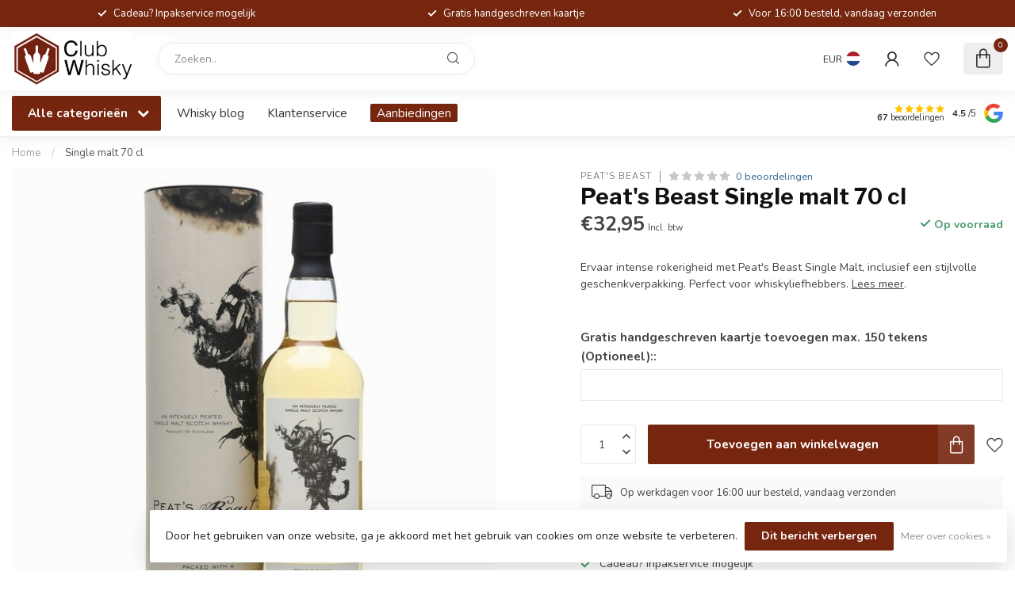

--- FILE ---
content_type: text/html;charset=utf-8
request_url: https://www.club-whisky.nl/single-malt-gb-117616468.html
body_size: 42656
content:
<!DOCTYPE html>
<html lang="nl">
  <head>
<link rel="preconnect" href="https://cdn.webshopapp.com">
<link rel="preconnect" href="https://fonts.googleapis.com">
<link rel="preconnect" href="https://fonts.gstatic.com" crossorigin>
<!--

    Theme Proxima | v1.0.0.1807202501_1_259604
    Theme designed and created by Dyvelopment - We are true e-commerce heroes!

    For custom Lightspeed eCom development or design contact us at www.dyvelopment.com

      _____                  _                                  _   
     |  __ \                | |                                | |  
     | |  | |_   ___   _____| | ___  _ __  _ __ ___   ___ _ __ | |_ 
     | |  | | | | \ \ / / _ \ |/ _ \| '_ \| '_ ` _ \ / _ \ '_ \| __|
     | |__| | |_| |\ V /  __/ | (_) | |_) | | | | | |  __/ | | | |_ 
     |_____/ \__, | \_/ \___|_|\___/| .__/|_| |_| |_|\___|_| |_|\__|
              __/ |                 | |                             
             |___/                  |_|                             
-->


<meta charset="utf-8"/>
<!-- [START] 'blocks/head.rain' -->
<!--

  (c) 2008-2025 Lightspeed Netherlands B.V.
  http://www.lightspeedhq.com
  Generated: 23-11-2025 @ 01:59:10

-->
<link rel="canonical" href="https://www.club-whisky.nl/single-malt-gb-117616468.html"/>
<link rel="alternate" href="https://www.club-whisky.nl/index.rss" type="application/rss+xml" title="Nieuwe producten"/>
<link href="https://cdn.webshopapp.com/assets/cookielaw.css?2025-02-20" rel="stylesheet" type="text/css"/>
<meta name="robots" content="noodp,noydir"/>
<meta name="google-site-verification" content="xwpKdlXTSxx59utwGa-bPlP2DvEZMjmM1CZWAGBlGOo"/>
<meta property="og:url" content="https://www.club-whisky.nl/single-malt-gb-117616468.html?source=facebook"/>
<meta property="og:site_name" content="Club Whisky"/>
<meta property="og:title" content="peat&#039;s beat single malt 70 cl"/>
<meta property="og:description" content="Ervaar intense rokerigheid met Peat&#039;s Beast Single Malt, inclusief een stijlvolle geschenkverpakking. Perfect voor whiskyliefhebbers."/>
<meta property="og:image" content="https://cdn.webshopapp.com/shops/259604/files/355086124/peats-beast-single-malt-70-cl.jpg"/>
<script src="https://www.powr.io/powr.js?external-type=lightspeed"></script>
<script src="https://designer.printlane.com/js/lightspeed/259604.js?rnd=1763126068797"></script>
<!--[if lt IE 9]>
<script src="https://cdn.webshopapp.com/assets/html5shiv.js?2025-02-20"></script>
<![endif]-->
<!-- [END] 'blocks/head.rain' -->

<title>peat&#039;s beat single malt 70 cl - Club Whisky</title>

<meta name="dyapps-addons-enabled" content="true">
<meta name="dyapps-addons-version" content="2022081001">
<meta name="dyapps-theme-name" content="Proxima">
<meta name="dyapps-theme-editor" content="true">

<meta name="description" content="Ervaar intense rokerigheid met Peat&#039;s Beast Single Malt, inclusief een stijlvolle geschenkverpakking. Perfect voor whiskyliefhebbers." />
<meta name="keywords" content="Peat&#039;s, Beast, Single, malt, 70, cl" />

<meta http-equiv="X-UA-Compatible" content="IE=edge">
<meta name="viewport" content="width=device-width, initial-scale=1">

<link rel="shortcut icon" href="https://cdn.webshopapp.com/shops/259604/themes/185009/v/2731161/assets/favicon.ico?20251114140836" type="image/x-icon" />
<link rel="preload" as="image" href="https://cdn.webshopapp.com/shops/259604/themes/185009/v/2731166/assets/logo.png?20251114140836">


	<link rel="preload" as="image" href="https://cdn.webshopapp.com/shops/259604/files/355086124/650x650x2/peats-beast-single-malt-70-cl.jpg">

<script src="https://cdn.webshopapp.com/shops/259604/themes/185009/assets/jquery-1-12-4-min.js?20251114141521" defer></script>
<script>if(navigator.userAgent.indexOf("MSIE ") > -1 || navigator.userAgent.indexOf("Trident/") > -1) { document.write('<script src="https://cdn.webshopapp.com/shops/259604/themes/185009/assets/intersection-observer-polyfill.js?20251114141521">\x3C/script>') }</script>

<style>/*!
 * Bootstrap Reboot v4.6.1 (https://getbootstrap.com/)
 * Copyright 2011-2021 The Bootstrap Authors
 * Copyright 2011-2021 Twitter, Inc.
 * Licensed under MIT (https://github.com/twbs/bootstrap/blob/main/LICENSE)
 * Forked from Normalize.css, licensed MIT (https://github.com/necolas/normalize.css/blob/master/LICENSE.md)
 */*,*::before,*::after{box-sizing:border-box}html{font-family:sans-serif;line-height:1.15;-webkit-text-size-adjust:100%;-webkit-tap-highlight-color:rgba(0,0,0,0)}article,aside,figcaption,figure,footer,header,hgroup,main,nav,section{display:block}body{margin:0;font-family:-apple-system,BlinkMacSystemFont,"Segoe UI",Roboto,"Helvetica Neue",Arial,"Noto Sans","Liberation Sans",sans-serif,"Apple Color Emoji","Segoe UI Emoji","Segoe UI Symbol","Noto Color Emoji";font-size:1rem;font-weight:400;line-height:1.42857143;color:#212529;text-align:left;background-color:#fff}[tabindex="-1"]:focus:not(:focus-visible){outline:0 !important}hr{box-sizing:content-box;height:0;overflow:visible}h1,h2,h3,h4,h5,h6{margin-top:0;margin-bottom:.5rem}p{margin-top:0;margin-bottom:1rem}abbr[title],abbr[data-original-title]{text-decoration:underline;text-decoration:underline dotted;cursor:help;border-bottom:0;text-decoration-skip-ink:none}address{margin-bottom:1rem;font-style:normal;line-height:inherit}ol,ul,dl{margin-top:0;margin-bottom:1rem}ol ol,ul ul,ol ul,ul ol{margin-bottom:0}dt{font-weight:700}dd{margin-bottom:.5rem;margin-left:0}blockquote{margin:0 0 1rem}b,strong{font-weight:bolder}small{font-size:80%}sub,sup{position:relative;font-size:75%;line-height:0;vertical-align:baseline}sub{bottom:-0.25em}sup{top:-0.5em}a{color:#007bff;text-decoration:none;background-color:transparent}a:hover{color:#0056b3;text-decoration:underline}a:not([href]):not([class]){color:inherit;text-decoration:none}a:not([href]):not([class]):hover{color:inherit;text-decoration:none}pre,code,kbd,samp{font-family:SFMono-Regular,Menlo,Monaco,Consolas,"Liberation Mono","Courier New",monospace;font-size:1em}pre{margin-top:0;margin-bottom:1rem;overflow:auto;-ms-overflow-style:scrollbar}figure{margin:0 0 1rem}img{vertical-align:middle;border-style:none}svg{overflow:hidden;vertical-align:middle}table{border-collapse:collapse}caption{padding-top:.75rem;padding-bottom:.75rem;color:#6c757d;text-align:left;caption-side:bottom}th{text-align:inherit;text-align:-webkit-match-parent}label{display:inline-block;margin-bottom:.5rem}button{border-radius:0}button:focus:not(:focus-visible){outline:0}input,button,select,optgroup,textarea{margin:0;font-family:inherit;font-size:inherit;line-height:inherit}button,input{overflow:visible}button,select{text-transform:none}[role=button]{cursor:pointer}select{word-wrap:normal}button,[type=button],[type=reset],[type=submit]{-webkit-appearance:button}button:not(:disabled),[type=button]:not(:disabled),[type=reset]:not(:disabled),[type=submit]:not(:disabled){cursor:pointer}button::-moz-focus-inner,[type=button]::-moz-focus-inner,[type=reset]::-moz-focus-inner,[type=submit]::-moz-focus-inner{padding:0;border-style:none}input[type=radio],input[type=checkbox]{box-sizing:border-box;padding:0}textarea{overflow:auto;resize:vertical}fieldset{min-width:0;padding:0;margin:0;border:0}legend{display:block;width:100%;max-width:100%;padding:0;margin-bottom:.5rem;font-size:1.5rem;line-height:inherit;color:inherit;white-space:normal}progress{vertical-align:baseline}[type=number]::-webkit-inner-spin-button,[type=number]::-webkit-outer-spin-button{height:auto}[type=search]{outline-offset:-2px;-webkit-appearance:none}[type=search]::-webkit-search-decoration{-webkit-appearance:none}::-webkit-file-upload-button{font:inherit;-webkit-appearance:button}output{display:inline-block}summary{display:list-item;cursor:pointer}template{display:none}[hidden]{display:none !important}/*!
 * Bootstrap Grid v4.6.1 (https://getbootstrap.com/)
 * Copyright 2011-2021 The Bootstrap Authors
 * Copyright 2011-2021 Twitter, Inc.
 * Licensed under MIT (https://github.com/twbs/bootstrap/blob/main/LICENSE)
 */html{box-sizing:border-box;-ms-overflow-style:scrollbar}*,*::before,*::after{box-sizing:inherit}.container,.container-fluid,.container-xl,.container-lg,.container-md,.container-sm{width:100%;padding-right:15px;padding-left:15px;margin-right:auto;margin-left:auto}@media(min-width: 576px){.container-sm,.container{max-width:540px}}@media(min-width: 768px){.container-md,.container-sm,.container{max-width:720px}}@media(min-width: 992px){.container-lg,.container-md,.container-sm,.container{max-width:960px}}@media(min-width: 1200px){.container-xl,.container-lg,.container-md,.container-sm,.container{max-width:1140px}}.row{display:flex;flex-wrap:wrap;margin-right:-15px;margin-left:-15px}.no-gutters{margin-right:0;margin-left:0}.no-gutters>.col,.no-gutters>[class*=col-]{padding-right:0;padding-left:0}.col-xl,.col-xl-auto,.col-xl-12,.col-xl-11,.col-xl-10,.col-xl-9,.col-xl-8,.col-xl-7,.col-xl-6,.col-xl-5,.col-xl-4,.col-xl-3,.col-xl-2,.col-xl-1,.col-lg,.col-lg-auto,.col-lg-12,.col-lg-11,.col-lg-10,.col-lg-9,.col-lg-8,.col-lg-7,.col-lg-6,.col-lg-5,.col-lg-4,.col-lg-3,.col-lg-2,.col-lg-1,.col-md,.col-md-auto,.col-md-12,.col-md-11,.col-md-10,.col-md-9,.col-md-8,.col-md-7,.col-md-6,.col-md-5,.col-md-4,.col-md-3,.col-md-2,.col-md-1,.col-sm,.col-sm-auto,.col-sm-12,.col-sm-11,.col-sm-10,.col-sm-9,.col-sm-8,.col-sm-7,.col-sm-6,.col-sm-5,.col-sm-4,.col-sm-3,.col-sm-2,.col-sm-1,.col,.col-auto,.col-12,.col-11,.col-10,.col-9,.col-8,.col-7,.col-6,.col-5,.col-4,.col-3,.col-2,.col-1{position:relative;width:100%;padding-right:15px;padding-left:15px}.col{flex-basis:0;flex-grow:1;max-width:100%}.row-cols-1>*{flex:0 0 100%;max-width:100%}.row-cols-2>*{flex:0 0 50%;max-width:50%}.row-cols-3>*{flex:0 0 33.3333333333%;max-width:33.3333333333%}.row-cols-4>*{flex:0 0 25%;max-width:25%}.row-cols-5>*{flex:0 0 20%;max-width:20%}.row-cols-6>*{flex:0 0 16.6666666667%;max-width:16.6666666667%}.col-auto{flex:0 0 auto;width:auto;max-width:100%}.col-1{flex:0 0 8.33333333%;max-width:8.33333333%}.col-2{flex:0 0 16.66666667%;max-width:16.66666667%}.col-3{flex:0 0 25%;max-width:25%}.col-4{flex:0 0 33.33333333%;max-width:33.33333333%}.col-5{flex:0 0 41.66666667%;max-width:41.66666667%}.col-6{flex:0 0 50%;max-width:50%}.col-7{flex:0 0 58.33333333%;max-width:58.33333333%}.col-8{flex:0 0 66.66666667%;max-width:66.66666667%}.col-9{flex:0 0 75%;max-width:75%}.col-10{flex:0 0 83.33333333%;max-width:83.33333333%}.col-11{flex:0 0 91.66666667%;max-width:91.66666667%}.col-12{flex:0 0 100%;max-width:100%}.order-first{order:-1}.order-last{order:13}.order-0{order:0}.order-1{order:1}.order-2{order:2}.order-3{order:3}.order-4{order:4}.order-5{order:5}.order-6{order:6}.order-7{order:7}.order-8{order:8}.order-9{order:9}.order-10{order:10}.order-11{order:11}.order-12{order:12}.offset-1{margin-left:8.33333333%}.offset-2{margin-left:16.66666667%}.offset-3{margin-left:25%}.offset-4{margin-left:33.33333333%}.offset-5{margin-left:41.66666667%}.offset-6{margin-left:50%}.offset-7{margin-left:58.33333333%}.offset-8{margin-left:66.66666667%}.offset-9{margin-left:75%}.offset-10{margin-left:83.33333333%}.offset-11{margin-left:91.66666667%}@media(min-width: 576px){.col-sm{flex-basis:0;flex-grow:1;max-width:100%}.row-cols-sm-1>*{flex:0 0 100%;max-width:100%}.row-cols-sm-2>*{flex:0 0 50%;max-width:50%}.row-cols-sm-3>*{flex:0 0 33.3333333333%;max-width:33.3333333333%}.row-cols-sm-4>*{flex:0 0 25%;max-width:25%}.row-cols-sm-5>*{flex:0 0 20%;max-width:20%}.row-cols-sm-6>*{flex:0 0 16.6666666667%;max-width:16.6666666667%}.col-sm-auto{flex:0 0 auto;width:auto;max-width:100%}.col-sm-1{flex:0 0 8.33333333%;max-width:8.33333333%}.col-sm-2{flex:0 0 16.66666667%;max-width:16.66666667%}.col-sm-3{flex:0 0 25%;max-width:25%}.col-sm-4{flex:0 0 33.33333333%;max-width:33.33333333%}.col-sm-5{flex:0 0 41.66666667%;max-width:41.66666667%}.col-sm-6{flex:0 0 50%;max-width:50%}.col-sm-7{flex:0 0 58.33333333%;max-width:58.33333333%}.col-sm-8{flex:0 0 66.66666667%;max-width:66.66666667%}.col-sm-9{flex:0 0 75%;max-width:75%}.col-sm-10{flex:0 0 83.33333333%;max-width:83.33333333%}.col-sm-11{flex:0 0 91.66666667%;max-width:91.66666667%}.col-sm-12{flex:0 0 100%;max-width:100%}.order-sm-first{order:-1}.order-sm-last{order:13}.order-sm-0{order:0}.order-sm-1{order:1}.order-sm-2{order:2}.order-sm-3{order:3}.order-sm-4{order:4}.order-sm-5{order:5}.order-sm-6{order:6}.order-sm-7{order:7}.order-sm-8{order:8}.order-sm-9{order:9}.order-sm-10{order:10}.order-sm-11{order:11}.order-sm-12{order:12}.offset-sm-0{margin-left:0}.offset-sm-1{margin-left:8.33333333%}.offset-sm-2{margin-left:16.66666667%}.offset-sm-3{margin-left:25%}.offset-sm-4{margin-left:33.33333333%}.offset-sm-5{margin-left:41.66666667%}.offset-sm-6{margin-left:50%}.offset-sm-7{margin-left:58.33333333%}.offset-sm-8{margin-left:66.66666667%}.offset-sm-9{margin-left:75%}.offset-sm-10{margin-left:83.33333333%}.offset-sm-11{margin-left:91.66666667%}}@media(min-width: 768px){.col-md{flex-basis:0;flex-grow:1;max-width:100%}.row-cols-md-1>*{flex:0 0 100%;max-width:100%}.row-cols-md-2>*{flex:0 0 50%;max-width:50%}.row-cols-md-3>*{flex:0 0 33.3333333333%;max-width:33.3333333333%}.row-cols-md-4>*{flex:0 0 25%;max-width:25%}.row-cols-md-5>*{flex:0 0 20%;max-width:20%}.row-cols-md-6>*{flex:0 0 16.6666666667%;max-width:16.6666666667%}.col-md-auto{flex:0 0 auto;width:auto;max-width:100%}.col-md-1{flex:0 0 8.33333333%;max-width:8.33333333%}.col-md-2{flex:0 0 16.66666667%;max-width:16.66666667%}.col-md-3{flex:0 0 25%;max-width:25%}.col-md-4{flex:0 0 33.33333333%;max-width:33.33333333%}.col-md-5{flex:0 0 41.66666667%;max-width:41.66666667%}.col-md-6{flex:0 0 50%;max-width:50%}.col-md-7{flex:0 0 58.33333333%;max-width:58.33333333%}.col-md-8{flex:0 0 66.66666667%;max-width:66.66666667%}.col-md-9{flex:0 0 75%;max-width:75%}.col-md-10{flex:0 0 83.33333333%;max-width:83.33333333%}.col-md-11{flex:0 0 91.66666667%;max-width:91.66666667%}.col-md-12{flex:0 0 100%;max-width:100%}.order-md-first{order:-1}.order-md-last{order:13}.order-md-0{order:0}.order-md-1{order:1}.order-md-2{order:2}.order-md-3{order:3}.order-md-4{order:4}.order-md-5{order:5}.order-md-6{order:6}.order-md-7{order:7}.order-md-8{order:8}.order-md-9{order:9}.order-md-10{order:10}.order-md-11{order:11}.order-md-12{order:12}.offset-md-0{margin-left:0}.offset-md-1{margin-left:8.33333333%}.offset-md-2{margin-left:16.66666667%}.offset-md-3{margin-left:25%}.offset-md-4{margin-left:33.33333333%}.offset-md-5{margin-left:41.66666667%}.offset-md-6{margin-left:50%}.offset-md-7{margin-left:58.33333333%}.offset-md-8{margin-left:66.66666667%}.offset-md-9{margin-left:75%}.offset-md-10{margin-left:83.33333333%}.offset-md-11{margin-left:91.66666667%}}@media(min-width: 992px){.col-lg{flex-basis:0;flex-grow:1;max-width:100%}.row-cols-lg-1>*{flex:0 0 100%;max-width:100%}.row-cols-lg-2>*{flex:0 0 50%;max-width:50%}.row-cols-lg-3>*{flex:0 0 33.3333333333%;max-width:33.3333333333%}.row-cols-lg-4>*{flex:0 0 25%;max-width:25%}.row-cols-lg-5>*{flex:0 0 20%;max-width:20%}.row-cols-lg-6>*{flex:0 0 16.6666666667%;max-width:16.6666666667%}.col-lg-auto{flex:0 0 auto;width:auto;max-width:100%}.col-lg-1{flex:0 0 8.33333333%;max-width:8.33333333%}.col-lg-2{flex:0 0 16.66666667%;max-width:16.66666667%}.col-lg-3{flex:0 0 25%;max-width:25%}.col-lg-4{flex:0 0 33.33333333%;max-width:33.33333333%}.col-lg-5{flex:0 0 41.66666667%;max-width:41.66666667%}.col-lg-6{flex:0 0 50%;max-width:50%}.col-lg-7{flex:0 0 58.33333333%;max-width:58.33333333%}.col-lg-8{flex:0 0 66.66666667%;max-width:66.66666667%}.col-lg-9{flex:0 0 75%;max-width:75%}.col-lg-10{flex:0 0 83.33333333%;max-width:83.33333333%}.col-lg-11{flex:0 0 91.66666667%;max-width:91.66666667%}.col-lg-12{flex:0 0 100%;max-width:100%}.order-lg-first{order:-1}.order-lg-last{order:13}.order-lg-0{order:0}.order-lg-1{order:1}.order-lg-2{order:2}.order-lg-3{order:3}.order-lg-4{order:4}.order-lg-5{order:5}.order-lg-6{order:6}.order-lg-7{order:7}.order-lg-8{order:8}.order-lg-9{order:9}.order-lg-10{order:10}.order-lg-11{order:11}.order-lg-12{order:12}.offset-lg-0{margin-left:0}.offset-lg-1{margin-left:8.33333333%}.offset-lg-2{margin-left:16.66666667%}.offset-lg-3{margin-left:25%}.offset-lg-4{margin-left:33.33333333%}.offset-lg-5{margin-left:41.66666667%}.offset-lg-6{margin-left:50%}.offset-lg-7{margin-left:58.33333333%}.offset-lg-8{margin-left:66.66666667%}.offset-lg-9{margin-left:75%}.offset-lg-10{margin-left:83.33333333%}.offset-lg-11{margin-left:91.66666667%}}@media(min-width: 1200px){.col-xl{flex-basis:0;flex-grow:1;max-width:100%}.row-cols-xl-1>*{flex:0 0 100%;max-width:100%}.row-cols-xl-2>*{flex:0 0 50%;max-width:50%}.row-cols-xl-3>*{flex:0 0 33.3333333333%;max-width:33.3333333333%}.row-cols-xl-4>*{flex:0 0 25%;max-width:25%}.row-cols-xl-5>*{flex:0 0 20%;max-width:20%}.row-cols-xl-6>*{flex:0 0 16.6666666667%;max-width:16.6666666667%}.col-xl-auto{flex:0 0 auto;width:auto;max-width:100%}.col-xl-1{flex:0 0 8.33333333%;max-width:8.33333333%}.col-xl-2{flex:0 0 16.66666667%;max-width:16.66666667%}.col-xl-3{flex:0 0 25%;max-width:25%}.col-xl-4{flex:0 0 33.33333333%;max-width:33.33333333%}.col-xl-5{flex:0 0 41.66666667%;max-width:41.66666667%}.col-xl-6{flex:0 0 50%;max-width:50%}.col-xl-7{flex:0 0 58.33333333%;max-width:58.33333333%}.col-xl-8{flex:0 0 66.66666667%;max-width:66.66666667%}.col-xl-9{flex:0 0 75%;max-width:75%}.col-xl-10{flex:0 0 83.33333333%;max-width:83.33333333%}.col-xl-11{flex:0 0 91.66666667%;max-width:91.66666667%}.col-xl-12{flex:0 0 100%;max-width:100%}.order-xl-first{order:-1}.order-xl-last{order:13}.order-xl-0{order:0}.order-xl-1{order:1}.order-xl-2{order:2}.order-xl-3{order:3}.order-xl-4{order:4}.order-xl-5{order:5}.order-xl-6{order:6}.order-xl-7{order:7}.order-xl-8{order:8}.order-xl-9{order:9}.order-xl-10{order:10}.order-xl-11{order:11}.order-xl-12{order:12}.offset-xl-0{margin-left:0}.offset-xl-1{margin-left:8.33333333%}.offset-xl-2{margin-left:16.66666667%}.offset-xl-3{margin-left:25%}.offset-xl-4{margin-left:33.33333333%}.offset-xl-5{margin-left:41.66666667%}.offset-xl-6{margin-left:50%}.offset-xl-7{margin-left:58.33333333%}.offset-xl-8{margin-left:66.66666667%}.offset-xl-9{margin-left:75%}.offset-xl-10{margin-left:83.33333333%}.offset-xl-11{margin-left:91.66666667%}}.d-none{display:none !important}.d-inline{display:inline !important}.d-inline-block{display:inline-block !important}.d-block{display:block !important}.d-table{display:table !important}.d-table-row{display:table-row !important}.d-table-cell{display:table-cell !important}.d-flex{display:flex !important}.d-inline-flex{display:inline-flex !important}@media(min-width: 576px){.d-sm-none{display:none !important}.d-sm-inline{display:inline !important}.d-sm-inline-block{display:inline-block !important}.d-sm-block{display:block !important}.d-sm-table{display:table !important}.d-sm-table-row{display:table-row !important}.d-sm-table-cell{display:table-cell !important}.d-sm-flex{display:flex !important}.d-sm-inline-flex{display:inline-flex !important}}@media(min-width: 768px){.d-md-none{display:none !important}.d-md-inline{display:inline !important}.d-md-inline-block{display:inline-block !important}.d-md-block{display:block !important}.d-md-table{display:table !important}.d-md-table-row{display:table-row !important}.d-md-table-cell{display:table-cell !important}.d-md-flex{display:flex !important}.d-md-inline-flex{display:inline-flex !important}}@media(min-width: 992px){.d-lg-none{display:none !important}.d-lg-inline{display:inline !important}.d-lg-inline-block{display:inline-block !important}.d-lg-block{display:block !important}.d-lg-table{display:table !important}.d-lg-table-row{display:table-row !important}.d-lg-table-cell{display:table-cell !important}.d-lg-flex{display:flex !important}.d-lg-inline-flex{display:inline-flex !important}}@media(min-width: 1200px){.d-xl-none{display:none !important}.d-xl-inline{display:inline !important}.d-xl-inline-block{display:inline-block !important}.d-xl-block{display:block !important}.d-xl-table{display:table !important}.d-xl-table-row{display:table-row !important}.d-xl-table-cell{display:table-cell !important}.d-xl-flex{display:flex !important}.d-xl-inline-flex{display:inline-flex !important}}@media print{.d-print-none{display:none !important}.d-print-inline{display:inline !important}.d-print-inline-block{display:inline-block !important}.d-print-block{display:block !important}.d-print-table{display:table !important}.d-print-table-row{display:table-row !important}.d-print-table-cell{display:table-cell !important}.d-print-flex{display:flex !important}.d-print-inline-flex{display:inline-flex !important}}.flex-row{flex-direction:row !important}.flex-column{flex-direction:column !important}.flex-row-reverse{flex-direction:row-reverse !important}.flex-column-reverse{flex-direction:column-reverse !important}.flex-wrap{flex-wrap:wrap !important}.flex-nowrap{flex-wrap:nowrap !important}.flex-wrap-reverse{flex-wrap:wrap-reverse !important}.flex-fill{flex:1 1 auto !important}.flex-grow-0{flex-grow:0 !important}.flex-grow-1{flex-grow:1 !important}.flex-shrink-0{flex-shrink:0 !important}.flex-shrink-1{flex-shrink:1 !important}.justify-content-start{justify-content:flex-start !important}.justify-content-end{justify-content:flex-end !important}.justify-content-center{justify-content:center !important}.justify-content-between{justify-content:space-between !important}.justify-content-around{justify-content:space-around !important}.align-items-start{align-items:flex-start !important}.align-items-end{align-items:flex-end !important}.align-items-center{align-items:center !important}.align-items-baseline{align-items:baseline !important}.align-items-stretch{align-items:stretch !important}.align-content-start{align-content:flex-start !important}.align-content-end{align-content:flex-end !important}.align-content-center{align-content:center !important}.align-content-between{align-content:space-between !important}.align-content-around{align-content:space-around !important}.align-content-stretch{align-content:stretch !important}.align-self-auto{align-self:auto !important}.align-self-start{align-self:flex-start !important}.align-self-end{align-self:flex-end !important}.align-self-center{align-self:center !important}.align-self-baseline{align-self:baseline !important}.align-self-stretch{align-self:stretch !important}@media(min-width: 576px){.flex-sm-row{flex-direction:row !important}.flex-sm-column{flex-direction:column !important}.flex-sm-row-reverse{flex-direction:row-reverse !important}.flex-sm-column-reverse{flex-direction:column-reverse !important}.flex-sm-wrap{flex-wrap:wrap !important}.flex-sm-nowrap{flex-wrap:nowrap !important}.flex-sm-wrap-reverse{flex-wrap:wrap-reverse !important}.flex-sm-fill{flex:1 1 auto !important}.flex-sm-grow-0{flex-grow:0 !important}.flex-sm-grow-1{flex-grow:1 !important}.flex-sm-shrink-0{flex-shrink:0 !important}.flex-sm-shrink-1{flex-shrink:1 !important}.justify-content-sm-start{justify-content:flex-start !important}.justify-content-sm-end{justify-content:flex-end !important}.justify-content-sm-center{justify-content:center !important}.justify-content-sm-between{justify-content:space-between !important}.justify-content-sm-around{justify-content:space-around !important}.align-items-sm-start{align-items:flex-start !important}.align-items-sm-end{align-items:flex-end !important}.align-items-sm-center{align-items:center !important}.align-items-sm-baseline{align-items:baseline !important}.align-items-sm-stretch{align-items:stretch !important}.align-content-sm-start{align-content:flex-start !important}.align-content-sm-end{align-content:flex-end !important}.align-content-sm-center{align-content:center !important}.align-content-sm-between{align-content:space-between !important}.align-content-sm-around{align-content:space-around !important}.align-content-sm-stretch{align-content:stretch !important}.align-self-sm-auto{align-self:auto !important}.align-self-sm-start{align-self:flex-start !important}.align-self-sm-end{align-self:flex-end !important}.align-self-sm-center{align-self:center !important}.align-self-sm-baseline{align-self:baseline !important}.align-self-sm-stretch{align-self:stretch !important}}@media(min-width: 768px){.flex-md-row{flex-direction:row !important}.flex-md-column{flex-direction:column !important}.flex-md-row-reverse{flex-direction:row-reverse !important}.flex-md-column-reverse{flex-direction:column-reverse !important}.flex-md-wrap{flex-wrap:wrap !important}.flex-md-nowrap{flex-wrap:nowrap !important}.flex-md-wrap-reverse{flex-wrap:wrap-reverse !important}.flex-md-fill{flex:1 1 auto !important}.flex-md-grow-0{flex-grow:0 !important}.flex-md-grow-1{flex-grow:1 !important}.flex-md-shrink-0{flex-shrink:0 !important}.flex-md-shrink-1{flex-shrink:1 !important}.justify-content-md-start{justify-content:flex-start !important}.justify-content-md-end{justify-content:flex-end !important}.justify-content-md-center{justify-content:center !important}.justify-content-md-between{justify-content:space-between !important}.justify-content-md-around{justify-content:space-around !important}.align-items-md-start{align-items:flex-start !important}.align-items-md-end{align-items:flex-end !important}.align-items-md-center{align-items:center !important}.align-items-md-baseline{align-items:baseline !important}.align-items-md-stretch{align-items:stretch !important}.align-content-md-start{align-content:flex-start !important}.align-content-md-end{align-content:flex-end !important}.align-content-md-center{align-content:center !important}.align-content-md-between{align-content:space-between !important}.align-content-md-around{align-content:space-around !important}.align-content-md-stretch{align-content:stretch !important}.align-self-md-auto{align-self:auto !important}.align-self-md-start{align-self:flex-start !important}.align-self-md-end{align-self:flex-end !important}.align-self-md-center{align-self:center !important}.align-self-md-baseline{align-self:baseline !important}.align-self-md-stretch{align-self:stretch !important}}@media(min-width: 992px){.flex-lg-row{flex-direction:row !important}.flex-lg-column{flex-direction:column !important}.flex-lg-row-reverse{flex-direction:row-reverse !important}.flex-lg-column-reverse{flex-direction:column-reverse !important}.flex-lg-wrap{flex-wrap:wrap !important}.flex-lg-nowrap{flex-wrap:nowrap !important}.flex-lg-wrap-reverse{flex-wrap:wrap-reverse !important}.flex-lg-fill{flex:1 1 auto !important}.flex-lg-grow-0{flex-grow:0 !important}.flex-lg-grow-1{flex-grow:1 !important}.flex-lg-shrink-0{flex-shrink:0 !important}.flex-lg-shrink-1{flex-shrink:1 !important}.justify-content-lg-start{justify-content:flex-start !important}.justify-content-lg-end{justify-content:flex-end !important}.justify-content-lg-center{justify-content:center !important}.justify-content-lg-between{justify-content:space-between !important}.justify-content-lg-around{justify-content:space-around !important}.align-items-lg-start{align-items:flex-start !important}.align-items-lg-end{align-items:flex-end !important}.align-items-lg-center{align-items:center !important}.align-items-lg-baseline{align-items:baseline !important}.align-items-lg-stretch{align-items:stretch !important}.align-content-lg-start{align-content:flex-start !important}.align-content-lg-end{align-content:flex-end !important}.align-content-lg-center{align-content:center !important}.align-content-lg-between{align-content:space-between !important}.align-content-lg-around{align-content:space-around !important}.align-content-lg-stretch{align-content:stretch !important}.align-self-lg-auto{align-self:auto !important}.align-self-lg-start{align-self:flex-start !important}.align-self-lg-end{align-self:flex-end !important}.align-self-lg-center{align-self:center !important}.align-self-lg-baseline{align-self:baseline !important}.align-self-lg-stretch{align-self:stretch !important}}@media(min-width: 1200px){.flex-xl-row{flex-direction:row !important}.flex-xl-column{flex-direction:column !important}.flex-xl-row-reverse{flex-direction:row-reverse !important}.flex-xl-column-reverse{flex-direction:column-reverse !important}.flex-xl-wrap{flex-wrap:wrap !important}.flex-xl-nowrap{flex-wrap:nowrap !important}.flex-xl-wrap-reverse{flex-wrap:wrap-reverse !important}.flex-xl-fill{flex:1 1 auto !important}.flex-xl-grow-0{flex-grow:0 !important}.flex-xl-grow-1{flex-grow:1 !important}.flex-xl-shrink-0{flex-shrink:0 !important}.flex-xl-shrink-1{flex-shrink:1 !important}.justify-content-xl-start{justify-content:flex-start !important}.justify-content-xl-end{justify-content:flex-end !important}.justify-content-xl-center{justify-content:center !important}.justify-content-xl-between{justify-content:space-between !important}.justify-content-xl-around{justify-content:space-around !important}.align-items-xl-start{align-items:flex-start !important}.align-items-xl-end{align-items:flex-end !important}.align-items-xl-center{align-items:center !important}.align-items-xl-baseline{align-items:baseline !important}.align-items-xl-stretch{align-items:stretch !important}.align-content-xl-start{align-content:flex-start !important}.align-content-xl-end{align-content:flex-end !important}.align-content-xl-center{align-content:center !important}.align-content-xl-between{align-content:space-between !important}.align-content-xl-around{align-content:space-around !important}.align-content-xl-stretch{align-content:stretch !important}.align-self-xl-auto{align-self:auto !important}.align-self-xl-start{align-self:flex-start !important}.align-self-xl-end{align-self:flex-end !important}.align-self-xl-center{align-self:center !important}.align-self-xl-baseline{align-self:baseline !important}.align-self-xl-stretch{align-self:stretch !important}}.m-0{margin:0 !important}.mt-0,.my-0{margin-top:0 !important}.mr-0,.mx-0{margin-right:0 !important}.mb-0,.my-0{margin-bottom:0 !important}.ml-0,.mx-0{margin-left:0 !important}.m-1{margin:5px !important}.mt-1,.my-1{margin-top:5px !important}.mr-1,.mx-1{margin-right:5px !important}.mb-1,.my-1{margin-bottom:5px !important}.ml-1,.mx-1{margin-left:5px !important}.m-2{margin:10px !important}.mt-2,.my-2{margin-top:10px !important}.mr-2,.mx-2{margin-right:10px !important}.mb-2,.my-2{margin-bottom:10px !important}.ml-2,.mx-2{margin-left:10px !important}.m-3{margin:15px !important}.mt-3,.my-3{margin-top:15px !important}.mr-3,.mx-3{margin-right:15px !important}.mb-3,.my-3{margin-bottom:15px !important}.ml-3,.mx-3{margin-left:15px !important}.m-4{margin:30px !important}.mt-4,.my-4{margin-top:30px !important}.mr-4,.mx-4{margin-right:30px !important}.mb-4,.my-4{margin-bottom:30px !important}.ml-4,.mx-4{margin-left:30px !important}.m-5{margin:50px !important}.mt-5,.my-5{margin-top:50px !important}.mr-5,.mx-5{margin-right:50px !important}.mb-5,.my-5{margin-bottom:50px !important}.ml-5,.mx-5{margin-left:50px !important}.m-6{margin:80px !important}.mt-6,.my-6{margin-top:80px !important}.mr-6,.mx-6{margin-right:80px !important}.mb-6,.my-6{margin-bottom:80px !important}.ml-6,.mx-6{margin-left:80px !important}.p-0{padding:0 !important}.pt-0,.py-0{padding-top:0 !important}.pr-0,.px-0{padding-right:0 !important}.pb-0,.py-0{padding-bottom:0 !important}.pl-0,.px-0{padding-left:0 !important}.p-1{padding:5px !important}.pt-1,.py-1{padding-top:5px !important}.pr-1,.px-1{padding-right:5px !important}.pb-1,.py-1{padding-bottom:5px !important}.pl-1,.px-1{padding-left:5px !important}.p-2{padding:10px !important}.pt-2,.py-2{padding-top:10px !important}.pr-2,.px-2{padding-right:10px !important}.pb-2,.py-2{padding-bottom:10px !important}.pl-2,.px-2{padding-left:10px !important}.p-3{padding:15px !important}.pt-3,.py-3{padding-top:15px !important}.pr-3,.px-3{padding-right:15px !important}.pb-3,.py-3{padding-bottom:15px !important}.pl-3,.px-3{padding-left:15px !important}.p-4{padding:30px !important}.pt-4,.py-4{padding-top:30px !important}.pr-4,.px-4{padding-right:30px !important}.pb-4,.py-4{padding-bottom:30px !important}.pl-4,.px-4{padding-left:30px !important}.p-5{padding:50px !important}.pt-5,.py-5{padding-top:50px !important}.pr-5,.px-5{padding-right:50px !important}.pb-5,.py-5{padding-bottom:50px !important}.pl-5,.px-5{padding-left:50px !important}.p-6{padding:80px !important}.pt-6,.py-6{padding-top:80px !important}.pr-6,.px-6{padding-right:80px !important}.pb-6,.py-6{padding-bottom:80px !important}.pl-6,.px-6{padding-left:80px !important}.m-n1{margin:-5px !important}.mt-n1,.my-n1{margin-top:-5px !important}.mr-n1,.mx-n1{margin-right:-5px !important}.mb-n1,.my-n1{margin-bottom:-5px !important}.ml-n1,.mx-n1{margin-left:-5px !important}.m-n2{margin:-10px !important}.mt-n2,.my-n2{margin-top:-10px !important}.mr-n2,.mx-n2{margin-right:-10px !important}.mb-n2,.my-n2{margin-bottom:-10px !important}.ml-n2,.mx-n2{margin-left:-10px !important}.m-n3{margin:-15px !important}.mt-n3,.my-n3{margin-top:-15px !important}.mr-n3,.mx-n3{margin-right:-15px !important}.mb-n3,.my-n3{margin-bottom:-15px !important}.ml-n3,.mx-n3{margin-left:-15px !important}.m-n4{margin:-30px !important}.mt-n4,.my-n4{margin-top:-30px !important}.mr-n4,.mx-n4{margin-right:-30px !important}.mb-n4,.my-n4{margin-bottom:-30px !important}.ml-n4,.mx-n4{margin-left:-30px !important}.m-n5{margin:-50px !important}.mt-n5,.my-n5{margin-top:-50px !important}.mr-n5,.mx-n5{margin-right:-50px !important}.mb-n5,.my-n5{margin-bottom:-50px !important}.ml-n5,.mx-n5{margin-left:-50px !important}.m-n6{margin:-80px !important}.mt-n6,.my-n6{margin-top:-80px !important}.mr-n6,.mx-n6{margin-right:-80px !important}.mb-n6,.my-n6{margin-bottom:-80px !important}.ml-n6,.mx-n6{margin-left:-80px !important}.m-auto{margin:auto !important}.mt-auto,.my-auto{margin-top:auto !important}.mr-auto,.mx-auto{margin-right:auto !important}.mb-auto,.my-auto{margin-bottom:auto !important}.ml-auto,.mx-auto{margin-left:auto !important}@media(min-width: 576px){.m-sm-0{margin:0 !important}.mt-sm-0,.my-sm-0{margin-top:0 !important}.mr-sm-0,.mx-sm-0{margin-right:0 !important}.mb-sm-0,.my-sm-0{margin-bottom:0 !important}.ml-sm-0,.mx-sm-0{margin-left:0 !important}.m-sm-1{margin:5px !important}.mt-sm-1,.my-sm-1{margin-top:5px !important}.mr-sm-1,.mx-sm-1{margin-right:5px !important}.mb-sm-1,.my-sm-1{margin-bottom:5px !important}.ml-sm-1,.mx-sm-1{margin-left:5px !important}.m-sm-2{margin:10px !important}.mt-sm-2,.my-sm-2{margin-top:10px !important}.mr-sm-2,.mx-sm-2{margin-right:10px !important}.mb-sm-2,.my-sm-2{margin-bottom:10px !important}.ml-sm-2,.mx-sm-2{margin-left:10px !important}.m-sm-3{margin:15px !important}.mt-sm-3,.my-sm-3{margin-top:15px !important}.mr-sm-3,.mx-sm-3{margin-right:15px !important}.mb-sm-3,.my-sm-3{margin-bottom:15px !important}.ml-sm-3,.mx-sm-3{margin-left:15px !important}.m-sm-4{margin:30px !important}.mt-sm-4,.my-sm-4{margin-top:30px !important}.mr-sm-4,.mx-sm-4{margin-right:30px !important}.mb-sm-4,.my-sm-4{margin-bottom:30px !important}.ml-sm-4,.mx-sm-4{margin-left:30px !important}.m-sm-5{margin:50px !important}.mt-sm-5,.my-sm-5{margin-top:50px !important}.mr-sm-5,.mx-sm-5{margin-right:50px !important}.mb-sm-5,.my-sm-5{margin-bottom:50px !important}.ml-sm-5,.mx-sm-5{margin-left:50px !important}.m-sm-6{margin:80px !important}.mt-sm-6,.my-sm-6{margin-top:80px !important}.mr-sm-6,.mx-sm-6{margin-right:80px !important}.mb-sm-6,.my-sm-6{margin-bottom:80px !important}.ml-sm-6,.mx-sm-6{margin-left:80px !important}.p-sm-0{padding:0 !important}.pt-sm-0,.py-sm-0{padding-top:0 !important}.pr-sm-0,.px-sm-0{padding-right:0 !important}.pb-sm-0,.py-sm-0{padding-bottom:0 !important}.pl-sm-0,.px-sm-0{padding-left:0 !important}.p-sm-1{padding:5px !important}.pt-sm-1,.py-sm-1{padding-top:5px !important}.pr-sm-1,.px-sm-1{padding-right:5px !important}.pb-sm-1,.py-sm-1{padding-bottom:5px !important}.pl-sm-1,.px-sm-1{padding-left:5px !important}.p-sm-2{padding:10px !important}.pt-sm-2,.py-sm-2{padding-top:10px !important}.pr-sm-2,.px-sm-2{padding-right:10px !important}.pb-sm-2,.py-sm-2{padding-bottom:10px !important}.pl-sm-2,.px-sm-2{padding-left:10px !important}.p-sm-3{padding:15px !important}.pt-sm-3,.py-sm-3{padding-top:15px !important}.pr-sm-3,.px-sm-3{padding-right:15px !important}.pb-sm-3,.py-sm-3{padding-bottom:15px !important}.pl-sm-3,.px-sm-3{padding-left:15px !important}.p-sm-4{padding:30px !important}.pt-sm-4,.py-sm-4{padding-top:30px !important}.pr-sm-4,.px-sm-4{padding-right:30px !important}.pb-sm-4,.py-sm-4{padding-bottom:30px !important}.pl-sm-4,.px-sm-4{padding-left:30px !important}.p-sm-5{padding:50px !important}.pt-sm-5,.py-sm-5{padding-top:50px !important}.pr-sm-5,.px-sm-5{padding-right:50px !important}.pb-sm-5,.py-sm-5{padding-bottom:50px !important}.pl-sm-5,.px-sm-5{padding-left:50px !important}.p-sm-6{padding:80px !important}.pt-sm-6,.py-sm-6{padding-top:80px !important}.pr-sm-6,.px-sm-6{padding-right:80px !important}.pb-sm-6,.py-sm-6{padding-bottom:80px !important}.pl-sm-6,.px-sm-6{padding-left:80px !important}.m-sm-n1{margin:-5px !important}.mt-sm-n1,.my-sm-n1{margin-top:-5px !important}.mr-sm-n1,.mx-sm-n1{margin-right:-5px !important}.mb-sm-n1,.my-sm-n1{margin-bottom:-5px !important}.ml-sm-n1,.mx-sm-n1{margin-left:-5px !important}.m-sm-n2{margin:-10px !important}.mt-sm-n2,.my-sm-n2{margin-top:-10px !important}.mr-sm-n2,.mx-sm-n2{margin-right:-10px !important}.mb-sm-n2,.my-sm-n2{margin-bottom:-10px !important}.ml-sm-n2,.mx-sm-n2{margin-left:-10px !important}.m-sm-n3{margin:-15px !important}.mt-sm-n3,.my-sm-n3{margin-top:-15px !important}.mr-sm-n3,.mx-sm-n3{margin-right:-15px !important}.mb-sm-n3,.my-sm-n3{margin-bottom:-15px !important}.ml-sm-n3,.mx-sm-n3{margin-left:-15px !important}.m-sm-n4{margin:-30px !important}.mt-sm-n4,.my-sm-n4{margin-top:-30px !important}.mr-sm-n4,.mx-sm-n4{margin-right:-30px !important}.mb-sm-n4,.my-sm-n4{margin-bottom:-30px !important}.ml-sm-n4,.mx-sm-n4{margin-left:-30px !important}.m-sm-n5{margin:-50px !important}.mt-sm-n5,.my-sm-n5{margin-top:-50px !important}.mr-sm-n5,.mx-sm-n5{margin-right:-50px !important}.mb-sm-n5,.my-sm-n5{margin-bottom:-50px !important}.ml-sm-n5,.mx-sm-n5{margin-left:-50px !important}.m-sm-n6{margin:-80px !important}.mt-sm-n6,.my-sm-n6{margin-top:-80px !important}.mr-sm-n6,.mx-sm-n6{margin-right:-80px !important}.mb-sm-n6,.my-sm-n6{margin-bottom:-80px !important}.ml-sm-n6,.mx-sm-n6{margin-left:-80px !important}.m-sm-auto{margin:auto !important}.mt-sm-auto,.my-sm-auto{margin-top:auto !important}.mr-sm-auto,.mx-sm-auto{margin-right:auto !important}.mb-sm-auto,.my-sm-auto{margin-bottom:auto !important}.ml-sm-auto,.mx-sm-auto{margin-left:auto !important}}@media(min-width: 768px){.m-md-0{margin:0 !important}.mt-md-0,.my-md-0{margin-top:0 !important}.mr-md-0,.mx-md-0{margin-right:0 !important}.mb-md-0,.my-md-0{margin-bottom:0 !important}.ml-md-0,.mx-md-0{margin-left:0 !important}.m-md-1{margin:5px !important}.mt-md-1,.my-md-1{margin-top:5px !important}.mr-md-1,.mx-md-1{margin-right:5px !important}.mb-md-1,.my-md-1{margin-bottom:5px !important}.ml-md-1,.mx-md-1{margin-left:5px !important}.m-md-2{margin:10px !important}.mt-md-2,.my-md-2{margin-top:10px !important}.mr-md-2,.mx-md-2{margin-right:10px !important}.mb-md-2,.my-md-2{margin-bottom:10px !important}.ml-md-2,.mx-md-2{margin-left:10px !important}.m-md-3{margin:15px !important}.mt-md-3,.my-md-3{margin-top:15px !important}.mr-md-3,.mx-md-3{margin-right:15px !important}.mb-md-3,.my-md-3{margin-bottom:15px !important}.ml-md-3,.mx-md-3{margin-left:15px !important}.m-md-4{margin:30px !important}.mt-md-4,.my-md-4{margin-top:30px !important}.mr-md-4,.mx-md-4{margin-right:30px !important}.mb-md-4,.my-md-4{margin-bottom:30px !important}.ml-md-4,.mx-md-4{margin-left:30px !important}.m-md-5{margin:50px !important}.mt-md-5,.my-md-5{margin-top:50px !important}.mr-md-5,.mx-md-5{margin-right:50px !important}.mb-md-5,.my-md-5{margin-bottom:50px !important}.ml-md-5,.mx-md-5{margin-left:50px !important}.m-md-6{margin:80px !important}.mt-md-6,.my-md-6{margin-top:80px !important}.mr-md-6,.mx-md-6{margin-right:80px !important}.mb-md-6,.my-md-6{margin-bottom:80px !important}.ml-md-6,.mx-md-6{margin-left:80px !important}.p-md-0{padding:0 !important}.pt-md-0,.py-md-0{padding-top:0 !important}.pr-md-0,.px-md-0{padding-right:0 !important}.pb-md-0,.py-md-0{padding-bottom:0 !important}.pl-md-0,.px-md-0{padding-left:0 !important}.p-md-1{padding:5px !important}.pt-md-1,.py-md-1{padding-top:5px !important}.pr-md-1,.px-md-1{padding-right:5px !important}.pb-md-1,.py-md-1{padding-bottom:5px !important}.pl-md-1,.px-md-1{padding-left:5px !important}.p-md-2{padding:10px !important}.pt-md-2,.py-md-2{padding-top:10px !important}.pr-md-2,.px-md-2{padding-right:10px !important}.pb-md-2,.py-md-2{padding-bottom:10px !important}.pl-md-2,.px-md-2{padding-left:10px !important}.p-md-3{padding:15px !important}.pt-md-3,.py-md-3{padding-top:15px !important}.pr-md-3,.px-md-3{padding-right:15px !important}.pb-md-3,.py-md-3{padding-bottom:15px !important}.pl-md-3,.px-md-3{padding-left:15px !important}.p-md-4{padding:30px !important}.pt-md-4,.py-md-4{padding-top:30px !important}.pr-md-4,.px-md-4{padding-right:30px !important}.pb-md-4,.py-md-4{padding-bottom:30px !important}.pl-md-4,.px-md-4{padding-left:30px !important}.p-md-5{padding:50px !important}.pt-md-5,.py-md-5{padding-top:50px !important}.pr-md-5,.px-md-5{padding-right:50px !important}.pb-md-5,.py-md-5{padding-bottom:50px !important}.pl-md-5,.px-md-5{padding-left:50px !important}.p-md-6{padding:80px !important}.pt-md-6,.py-md-6{padding-top:80px !important}.pr-md-6,.px-md-6{padding-right:80px !important}.pb-md-6,.py-md-6{padding-bottom:80px !important}.pl-md-6,.px-md-6{padding-left:80px !important}.m-md-n1{margin:-5px !important}.mt-md-n1,.my-md-n1{margin-top:-5px !important}.mr-md-n1,.mx-md-n1{margin-right:-5px !important}.mb-md-n1,.my-md-n1{margin-bottom:-5px !important}.ml-md-n1,.mx-md-n1{margin-left:-5px !important}.m-md-n2{margin:-10px !important}.mt-md-n2,.my-md-n2{margin-top:-10px !important}.mr-md-n2,.mx-md-n2{margin-right:-10px !important}.mb-md-n2,.my-md-n2{margin-bottom:-10px !important}.ml-md-n2,.mx-md-n2{margin-left:-10px !important}.m-md-n3{margin:-15px !important}.mt-md-n3,.my-md-n3{margin-top:-15px !important}.mr-md-n3,.mx-md-n3{margin-right:-15px !important}.mb-md-n3,.my-md-n3{margin-bottom:-15px !important}.ml-md-n3,.mx-md-n3{margin-left:-15px !important}.m-md-n4{margin:-30px !important}.mt-md-n4,.my-md-n4{margin-top:-30px !important}.mr-md-n4,.mx-md-n4{margin-right:-30px !important}.mb-md-n4,.my-md-n4{margin-bottom:-30px !important}.ml-md-n4,.mx-md-n4{margin-left:-30px !important}.m-md-n5{margin:-50px !important}.mt-md-n5,.my-md-n5{margin-top:-50px !important}.mr-md-n5,.mx-md-n5{margin-right:-50px !important}.mb-md-n5,.my-md-n5{margin-bottom:-50px !important}.ml-md-n5,.mx-md-n5{margin-left:-50px !important}.m-md-n6{margin:-80px !important}.mt-md-n6,.my-md-n6{margin-top:-80px !important}.mr-md-n6,.mx-md-n6{margin-right:-80px !important}.mb-md-n6,.my-md-n6{margin-bottom:-80px !important}.ml-md-n6,.mx-md-n6{margin-left:-80px !important}.m-md-auto{margin:auto !important}.mt-md-auto,.my-md-auto{margin-top:auto !important}.mr-md-auto,.mx-md-auto{margin-right:auto !important}.mb-md-auto,.my-md-auto{margin-bottom:auto !important}.ml-md-auto,.mx-md-auto{margin-left:auto !important}}@media(min-width: 992px){.m-lg-0{margin:0 !important}.mt-lg-0,.my-lg-0{margin-top:0 !important}.mr-lg-0,.mx-lg-0{margin-right:0 !important}.mb-lg-0,.my-lg-0{margin-bottom:0 !important}.ml-lg-0,.mx-lg-0{margin-left:0 !important}.m-lg-1{margin:5px !important}.mt-lg-1,.my-lg-1{margin-top:5px !important}.mr-lg-1,.mx-lg-1{margin-right:5px !important}.mb-lg-1,.my-lg-1{margin-bottom:5px !important}.ml-lg-1,.mx-lg-1{margin-left:5px !important}.m-lg-2{margin:10px !important}.mt-lg-2,.my-lg-2{margin-top:10px !important}.mr-lg-2,.mx-lg-2{margin-right:10px !important}.mb-lg-2,.my-lg-2{margin-bottom:10px !important}.ml-lg-2,.mx-lg-2{margin-left:10px !important}.m-lg-3{margin:15px !important}.mt-lg-3,.my-lg-3{margin-top:15px !important}.mr-lg-3,.mx-lg-3{margin-right:15px !important}.mb-lg-3,.my-lg-3{margin-bottom:15px !important}.ml-lg-3,.mx-lg-3{margin-left:15px !important}.m-lg-4{margin:30px !important}.mt-lg-4,.my-lg-4{margin-top:30px !important}.mr-lg-4,.mx-lg-4{margin-right:30px !important}.mb-lg-4,.my-lg-4{margin-bottom:30px !important}.ml-lg-4,.mx-lg-4{margin-left:30px !important}.m-lg-5{margin:50px !important}.mt-lg-5,.my-lg-5{margin-top:50px !important}.mr-lg-5,.mx-lg-5{margin-right:50px !important}.mb-lg-5,.my-lg-5{margin-bottom:50px !important}.ml-lg-5,.mx-lg-5{margin-left:50px !important}.m-lg-6{margin:80px !important}.mt-lg-6,.my-lg-6{margin-top:80px !important}.mr-lg-6,.mx-lg-6{margin-right:80px !important}.mb-lg-6,.my-lg-6{margin-bottom:80px !important}.ml-lg-6,.mx-lg-6{margin-left:80px !important}.p-lg-0{padding:0 !important}.pt-lg-0,.py-lg-0{padding-top:0 !important}.pr-lg-0,.px-lg-0{padding-right:0 !important}.pb-lg-0,.py-lg-0{padding-bottom:0 !important}.pl-lg-0,.px-lg-0{padding-left:0 !important}.p-lg-1{padding:5px !important}.pt-lg-1,.py-lg-1{padding-top:5px !important}.pr-lg-1,.px-lg-1{padding-right:5px !important}.pb-lg-1,.py-lg-1{padding-bottom:5px !important}.pl-lg-1,.px-lg-1{padding-left:5px !important}.p-lg-2{padding:10px !important}.pt-lg-2,.py-lg-2{padding-top:10px !important}.pr-lg-2,.px-lg-2{padding-right:10px !important}.pb-lg-2,.py-lg-2{padding-bottom:10px !important}.pl-lg-2,.px-lg-2{padding-left:10px !important}.p-lg-3{padding:15px !important}.pt-lg-3,.py-lg-3{padding-top:15px !important}.pr-lg-3,.px-lg-3{padding-right:15px !important}.pb-lg-3,.py-lg-3{padding-bottom:15px !important}.pl-lg-3,.px-lg-3{padding-left:15px !important}.p-lg-4{padding:30px !important}.pt-lg-4,.py-lg-4{padding-top:30px !important}.pr-lg-4,.px-lg-4{padding-right:30px !important}.pb-lg-4,.py-lg-4{padding-bottom:30px !important}.pl-lg-4,.px-lg-4{padding-left:30px !important}.p-lg-5{padding:50px !important}.pt-lg-5,.py-lg-5{padding-top:50px !important}.pr-lg-5,.px-lg-5{padding-right:50px !important}.pb-lg-5,.py-lg-5{padding-bottom:50px !important}.pl-lg-5,.px-lg-5{padding-left:50px !important}.p-lg-6{padding:80px !important}.pt-lg-6,.py-lg-6{padding-top:80px !important}.pr-lg-6,.px-lg-6{padding-right:80px !important}.pb-lg-6,.py-lg-6{padding-bottom:80px !important}.pl-lg-6,.px-lg-6{padding-left:80px !important}.m-lg-n1{margin:-5px !important}.mt-lg-n1,.my-lg-n1{margin-top:-5px !important}.mr-lg-n1,.mx-lg-n1{margin-right:-5px !important}.mb-lg-n1,.my-lg-n1{margin-bottom:-5px !important}.ml-lg-n1,.mx-lg-n1{margin-left:-5px !important}.m-lg-n2{margin:-10px !important}.mt-lg-n2,.my-lg-n2{margin-top:-10px !important}.mr-lg-n2,.mx-lg-n2{margin-right:-10px !important}.mb-lg-n2,.my-lg-n2{margin-bottom:-10px !important}.ml-lg-n2,.mx-lg-n2{margin-left:-10px !important}.m-lg-n3{margin:-15px !important}.mt-lg-n3,.my-lg-n3{margin-top:-15px !important}.mr-lg-n3,.mx-lg-n3{margin-right:-15px !important}.mb-lg-n3,.my-lg-n3{margin-bottom:-15px !important}.ml-lg-n3,.mx-lg-n3{margin-left:-15px !important}.m-lg-n4{margin:-30px !important}.mt-lg-n4,.my-lg-n4{margin-top:-30px !important}.mr-lg-n4,.mx-lg-n4{margin-right:-30px !important}.mb-lg-n4,.my-lg-n4{margin-bottom:-30px !important}.ml-lg-n4,.mx-lg-n4{margin-left:-30px !important}.m-lg-n5{margin:-50px !important}.mt-lg-n5,.my-lg-n5{margin-top:-50px !important}.mr-lg-n5,.mx-lg-n5{margin-right:-50px !important}.mb-lg-n5,.my-lg-n5{margin-bottom:-50px !important}.ml-lg-n5,.mx-lg-n5{margin-left:-50px !important}.m-lg-n6{margin:-80px !important}.mt-lg-n6,.my-lg-n6{margin-top:-80px !important}.mr-lg-n6,.mx-lg-n6{margin-right:-80px !important}.mb-lg-n6,.my-lg-n6{margin-bottom:-80px !important}.ml-lg-n6,.mx-lg-n6{margin-left:-80px !important}.m-lg-auto{margin:auto !important}.mt-lg-auto,.my-lg-auto{margin-top:auto !important}.mr-lg-auto,.mx-lg-auto{margin-right:auto !important}.mb-lg-auto,.my-lg-auto{margin-bottom:auto !important}.ml-lg-auto,.mx-lg-auto{margin-left:auto !important}}@media(min-width: 1200px){.m-xl-0{margin:0 !important}.mt-xl-0,.my-xl-0{margin-top:0 !important}.mr-xl-0,.mx-xl-0{margin-right:0 !important}.mb-xl-0,.my-xl-0{margin-bottom:0 !important}.ml-xl-0,.mx-xl-0{margin-left:0 !important}.m-xl-1{margin:5px !important}.mt-xl-1,.my-xl-1{margin-top:5px !important}.mr-xl-1,.mx-xl-1{margin-right:5px !important}.mb-xl-1,.my-xl-1{margin-bottom:5px !important}.ml-xl-1,.mx-xl-1{margin-left:5px !important}.m-xl-2{margin:10px !important}.mt-xl-2,.my-xl-2{margin-top:10px !important}.mr-xl-2,.mx-xl-2{margin-right:10px !important}.mb-xl-2,.my-xl-2{margin-bottom:10px !important}.ml-xl-2,.mx-xl-2{margin-left:10px !important}.m-xl-3{margin:15px !important}.mt-xl-3,.my-xl-3{margin-top:15px !important}.mr-xl-3,.mx-xl-3{margin-right:15px !important}.mb-xl-3,.my-xl-3{margin-bottom:15px !important}.ml-xl-3,.mx-xl-3{margin-left:15px !important}.m-xl-4{margin:30px !important}.mt-xl-4,.my-xl-4{margin-top:30px !important}.mr-xl-4,.mx-xl-4{margin-right:30px !important}.mb-xl-4,.my-xl-4{margin-bottom:30px !important}.ml-xl-4,.mx-xl-4{margin-left:30px !important}.m-xl-5{margin:50px !important}.mt-xl-5,.my-xl-5{margin-top:50px !important}.mr-xl-5,.mx-xl-5{margin-right:50px !important}.mb-xl-5,.my-xl-5{margin-bottom:50px !important}.ml-xl-5,.mx-xl-5{margin-left:50px !important}.m-xl-6{margin:80px !important}.mt-xl-6,.my-xl-6{margin-top:80px !important}.mr-xl-6,.mx-xl-6{margin-right:80px !important}.mb-xl-6,.my-xl-6{margin-bottom:80px !important}.ml-xl-6,.mx-xl-6{margin-left:80px !important}.p-xl-0{padding:0 !important}.pt-xl-0,.py-xl-0{padding-top:0 !important}.pr-xl-0,.px-xl-0{padding-right:0 !important}.pb-xl-0,.py-xl-0{padding-bottom:0 !important}.pl-xl-0,.px-xl-0{padding-left:0 !important}.p-xl-1{padding:5px !important}.pt-xl-1,.py-xl-1{padding-top:5px !important}.pr-xl-1,.px-xl-1{padding-right:5px !important}.pb-xl-1,.py-xl-1{padding-bottom:5px !important}.pl-xl-1,.px-xl-1{padding-left:5px !important}.p-xl-2{padding:10px !important}.pt-xl-2,.py-xl-2{padding-top:10px !important}.pr-xl-2,.px-xl-2{padding-right:10px !important}.pb-xl-2,.py-xl-2{padding-bottom:10px !important}.pl-xl-2,.px-xl-2{padding-left:10px !important}.p-xl-3{padding:15px !important}.pt-xl-3,.py-xl-3{padding-top:15px !important}.pr-xl-3,.px-xl-3{padding-right:15px !important}.pb-xl-3,.py-xl-3{padding-bottom:15px !important}.pl-xl-3,.px-xl-3{padding-left:15px !important}.p-xl-4{padding:30px !important}.pt-xl-4,.py-xl-4{padding-top:30px !important}.pr-xl-4,.px-xl-4{padding-right:30px !important}.pb-xl-4,.py-xl-4{padding-bottom:30px !important}.pl-xl-4,.px-xl-4{padding-left:30px !important}.p-xl-5{padding:50px !important}.pt-xl-5,.py-xl-5{padding-top:50px !important}.pr-xl-5,.px-xl-5{padding-right:50px !important}.pb-xl-5,.py-xl-5{padding-bottom:50px !important}.pl-xl-5,.px-xl-5{padding-left:50px !important}.p-xl-6{padding:80px !important}.pt-xl-6,.py-xl-6{padding-top:80px !important}.pr-xl-6,.px-xl-6{padding-right:80px !important}.pb-xl-6,.py-xl-6{padding-bottom:80px !important}.pl-xl-6,.px-xl-6{padding-left:80px !important}.m-xl-n1{margin:-5px !important}.mt-xl-n1,.my-xl-n1{margin-top:-5px !important}.mr-xl-n1,.mx-xl-n1{margin-right:-5px !important}.mb-xl-n1,.my-xl-n1{margin-bottom:-5px !important}.ml-xl-n1,.mx-xl-n1{margin-left:-5px !important}.m-xl-n2{margin:-10px !important}.mt-xl-n2,.my-xl-n2{margin-top:-10px !important}.mr-xl-n2,.mx-xl-n2{margin-right:-10px !important}.mb-xl-n2,.my-xl-n2{margin-bottom:-10px !important}.ml-xl-n2,.mx-xl-n2{margin-left:-10px !important}.m-xl-n3{margin:-15px !important}.mt-xl-n3,.my-xl-n3{margin-top:-15px !important}.mr-xl-n3,.mx-xl-n3{margin-right:-15px !important}.mb-xl-n3,.my-xl-n3{margin-bottom:-15px !important}.ml-xl-n3,.mx-xl-n3{margin-left:-15px !important}.m-xl-n4{margin:-30px !important}.mt-xl-n4,.my-xl-n4{margin-top:-30px !important}.mr-xl-n4,.mx-xl-n4{margin-right:-30px !important}.mb-xl-n4,.my-xl-n4{margin-bottom:-30px !important}.ml-xl-n4,.mx-xl-n4{margin-left:-30px !important}.m-xl-n5{margin:-50px !important}.mt-xl-n5,.my-xl-n5{margin-top:-50px !important}.mr-xl-n5,.mx-xl-n5{margin-right:-50px !important}.mb-xl-n5,.my-xl-n5{margin-bottom:-50px !important}.ml-xl-n5,.mx-xl-n5{margin-left:-50px !important}.m-xl-n6{margin:-80px !important}.mt-xl-n6,.my-xl-n6{margin-top:-80px !important}.mr-xl-n6,.mx-xl-n6{margin-right:-80px !important}.mb-xl-n6,.my-xl-n6{margin-bottom:-80px !important}.ml-xl-n6,.mx-xl-n6{margin-left:-80px !important}.m-xl-auto{margin:auto !important}.mt-xl-auto,.my-xl-auto{margin-top:auto !important}.mr-xl-auto,.mx-xl-auto{margin-right:auto !important}.mb-xl-auto,.my-xl-auto{margin-bottom:auto !important}.ml-xl-auto,.mx-xl-auto{margin-left:auto !important}}@media(min-width: 1300px){.container{max-width:1350px}}</style>


<!-- <link rel="preload" href="https://cdn.webshopapp.com/shops/259604/themes/185009/assets/style.css?20251114141521" as="style">-->
<link rel="stylesheet" href="https://cdn.webshopapp.com/shops/259604/themes/185009/assets/style.css?20251114141521" />
<!-- <link rel="preload" href="https://cdn.webshopapp.com/shops/259604/themes/185009/assets/style.css?20251114141521" as="style" onload="this.onload=null;this.rel='stylesheet'"> -->

<link rel="preload" href="https://fonts.googleapis.com/css?family=Nunito:400,300,700%7CLibre%20Franklin:300,400,700&amp;display=fallback" as="style">
<link href="https://fonts.googleapis.com/css?family=Nunito:400,300,700%7CLibre%20Franklin:300,400,700&amp;display=fallback" rel="stylesheet">

<link rel="preload" href="https://cdn.webshopapp.com/shops/259604/themes/185009/assets/dy-addons.css?20251114141521" as="style" onload="this.onload=null;this.rel='stylesheet'">


<style>
@font-face {
  font-family: 'proxima-icons';
  src:
    url(https://cdn.webshopapp.com/shops/259604/themes/185009/assets/proxima-icons.ttf?20251114141521) format('truetype'),
    url(https://cdn.webshopapp.com/shops/259604/themes/185009/assets/proxima-icons.woff?20251114141521) format('woff'),
    url(https://cdn.webshopapp.com/shops/259604/themes/185009/assets/proxima-icons.svg?20251114141521#proxima-icons) format('svg');
  font-weight: normal;
  font-style: normal;
  font-display: block;
}
</style>
<link rel="preload" href="https://cdn.webshopapp.com/shops/259604/themes/185009/assets/settings.css?20251114141521" as="style">
<link rel="preload" href="https://cdn.webshopapp.com/shops/259604/themes/185009/assets/custom.css?20251114141521" as="style">
<link rel="stylesheet" href="https://cdn.webshopapp.com/shops/259604/themes/185009/assets/settings.css?20251114141521" />
<link rel="stylesheet" href="https://cdn.webshopapp.com/shops/259604/themes/185009/assets/custom.css?20251114141521" />

<!-- <link rel="preload" href="https://cdn.webshopapp.com/shops/259604/themes/185009/assets/settings.css?20251114141521" as="style" onload="this.onload=null;this.rel='stylesheet'">
<link rel="preload" href="https://cdn.webshopapp.com/shops/259604/themes/185009/assets/custom.css?20251114141521" as="style" onload="this.onload=null;this.rel='stylesheet'"> -->

		<link rel="preload" href="https://cdn.webshopapp.com/shops/259604/themes/185009/assets/fancybox-3-5-7-min.css?20251114141521" as="style" onload="this.onload=null;this.rel='stylesheet'">


<script>
  window.theme = {
    isDemoShop: false,
    language: 'nl',
    template: 'pages/product.rain',
    pageData: {},
    dyApps: {
      version: 20220101
    }
  };

</script>

<script type="text/javascript" src="https://cdn.webshopapp.com/shops/259604/themes/185009/assets/swiper-453-min.js?20251114141521" defer></script>
<script type="text/javascript" src="https://cdn.webshopapp.com/shops/259604/themes/185009/assets/global.js?20251114141521" defer></script>  </head>
  <body class="layout-custom usp-carousel-pos-top vat-switcher-incl">
    
    <div id="mobile-nav-holder" class="fancy-box from-left overflow-hidden p-0">
    	<div id="mobile-nav-header" class="p-3 border-bottom-gray gray-border-bottom">
        <div class="flex-grow-1 font-headings fz-160">Menu</div>
        <div id="mobile-lang-switcher" class="d-flex align-items-center mr-3 lh-1">
          <span class="flag-icon flag-icon-nl mr-1"></span> <span class="">EUR</span>
        </div>
        <i class="icon-x-l close-fancy"></i>
      </div>
      <div id="mobile-nav-content"></div>
    </div>
    
    <header id="header" class="usp-carousel-pos-top">
<!--
originalUspCarouselPosition = top
uspCarouselPosition = top
      amountOfSubheaderFeatures = 4
      uspsInSubheader = false
      uspsInSubheader = true -->
<div id="header-holder" class="usp-carousel-pos-top header-scrollable header-has-shadow">
    	


  <div class="usp-bar usp-bar-top header-has-shadow">
    <div class="container d-flex align-items-center">
      <div class="usp-carousel swiper-container usp-carousel-top usp-def-amount-3">
    <div class="swiper-wrapper" data-slidesperview-desktop="">
                <div class="swiper-slide usp-carousel-item">
          <i class="icon-check-b usp-carousel-icon"></i> <span class="usp-item-text">Cadeau? Inpakservice mogelijk</span>
        </div>
                        <div class="swiper-slide usp-carousel-item">
          <i class="icon-check-b usp-carousel-icon"></i> <span class="usp-item-text">Gratis handgeschreven kaartje</span>
        </div>
                        <div class="swiper-slide usp-carousel-item">
          <i class="icon-check-b usp-carousel-icon"></i> <span class="usp-item-text">Voor 16:00 besteld, vandaag verzonden</span>
        </div>
                    </div>
  </div>


          
    			
  <div class="subheader-rating d-flex align-items-center d-md-none">
        <div class="stars d-none d-sm-inline-block fz-080 text-right mr-1">
    	<i class="icon-star-s valign-middle header-star-fill"></i><i class="icon-star-s valign-middle header-star-fill"></i><i class="icon-star-s valign-middle header-star-fill"></i><i class="icon-star-s valign-middle header-star-fill"></i><i class="icon-star-s valign-middle header-star-fill mr-0"></i>            	<div><strong>67</strong> beoordelingen</div>
        	</div>
        <a href="https://www.google.com/search?sa=X&amp;sca_esv=5539dfb16aea6726&amp;tbm=lcl&amp;q=Club+Whisky+Reviews&amp;rflfq=1&amp;num=20&amp;stick=H4sIAAAAAAAAAONgkxIxNDA3NDWwsDQwsjAwNTQ1Mrc0Mt3AyPiKUdg5pzRJITwjszi7UiEotSwztbx4ESs2UQBzXtHaRwAAAA&amp;rldimm=10715089028051527925&amp;hl=nl-NL&amp;ved=2ahU" class="header-rating ml-1">
      <strong class="total">4.5</strong>
      <span class="header-rating-max">/5.0</span>    </a>
  </div>

    <div class="subheader-hallmark pl-1">

                <a href="https://www.google.com/search?sa=X&amp;sca_esv=5539dfb16aea6726&amp;tbm=lcl&amp;q=Club+Whisky+Reviews&amp;rflfq=1&amp;num=20&amp;stick=H4sIAAAAAAAAAONgkxIxNDA3NDWwsDQwsjAwNTQ1Mrc0Mt3AyPiKUdg5pzRJITwjszi7UiEotSwztbx4ESs2UQBzXtHaRwAAAA&amp;rldimm=10715089028051527925&amp;hl=nl-NL&amp;ved=2ahU" target="_blank" class="d-inline-block d-md-none">
      <svg viewBox="0 0 24 24" width="24" height="24" xmlns="http://www.w3.org/2000/svg" class="hallmark-img hallmark-icon hallmark-google">
<g transform="matrix(1, 0, 0, 1, 27.009001, -39.238998)">
    <path fill="#4285F4" d="M -3.264 51.509 C -3.264 50.719 -3.334 49.969 -3.454 49.239 L -14.754 49.239 L -14.754 53.749 L -8.284 53.749 C -8.574 55.229 -9.424 56.479 -10.684 57.329 L -10.684 60.329 L -6.824 60.329 C -4.564 58.239 -3.264 55.159 -3.264 51.509 Z"/>
    <path fill="#34A853" d="M -14.754 63.239 C -11.514 63.239 -8.804 62.159 -6.824 60.329 L -10.684 57.329 C -11.764 58.049 -13.134 58.489 -14.754 58.489 C -17.884 58.489 -20.534 56.379 -21.484 53.529 L -25.464 53.529 L -25.464 56.619 C -23.494 60.539 -19.444 63.239 -14.754 63.239 Z"/>
    <path fill="#FBBC05" d="M -21.484 53.529 C -21.734 52.809 -21.864 52.039 -21.864 51.239 C -21.864 50.439 -21.724 49.669 -21.484 48.949 L -21.484 45.859 L -25.464 45.859 C -26.284 47.479 -26.754 49.299 -26.754 51.239 C -26.754 53.179 -26.284 54.999 -25.464 56.619 L -21.484 53.529 Z"/>
    <path fill="#EA4335" d="M -14.754 43.989 C -12.984 43.989 -11.404 44.599 -10.154 45.789 L -6.734 42.369 C -8.804 40.429 -11.514 39.239 -14.754 39.239 C -19.444 39.239 -23.494 41.939 -25.464 45.859 L -21.484 48.949 C -20.534 46.099 -17.884 43.989 -14.754 43.989 Z"/>
</g>
</svg>
      </a>
      </div>
  
    
        </div>
  </div>
    
  <div id="header-content" class="container logo-left d-flex align-items-center ">
    <div id="header-left" class="header-col d-flex align-items-center with-scrollnav-icon">      
      <div id="mobilenav" class="nav-icon hb-icon d-lg-none" data-trigger-fancy="mobile-nav-holder">
            <div class="hb-icon-line line-1"></div>
            <div class="hb-icon-line line-2"></div>
            <div class="hb-icon-label">Menu</div>
      </div>
            <div id="scroll-nav" class="nav-icon hb-icon d-none mr-3">
            <div class="hb-icon-line line-1"></div>
            <div class="hb-icon-line line-2"></div>
            <div class="hb-icon-label">Menu</div>
      </div>
            
            
            	
      <a href="https://www.club-whisky.nl/" class="mr-3 mr-sm-0">
<!--       <img class="logo" src="https://cdn.webshopapp.com/shops/259604/themes/185009/v/2731166/assets/logo.png?20251114140836" alt="Whisky kopen - Whisky bestellen"> -->
    	      	<img class="logo" src="https://cdn.webshopapp.com/shops/259604/themes/185009/v/2731166/assets/logo.png?20251114140836" alt="Whisky kopen - Whisky bestellen">
    	    </a>
		
            
      <form id="header-search" action="https://www.club-whisky.nl/search/" method="get" class="d-none d-lg-block ml-4">
        <input id="header-search-input"  maxlength="50" type="text" name="q" class="theme-input search-input header-search-input as-body border-none br-xl pl-20" placeholder="Zoeken..">
        <button class="search-button r-10" type="submit"><i class="icon-search c-body-text"></i></button>
        
        <div id="search-results" class="as-body px-3 py-3 pt-2 row apply-shadow"></div>
      </form>
    </div>
        
    <div id="header-right" class="header-col without-labels">
        
      <div id="header-fancy-language" class="header-item d-none d-md-block" tabindex="0">
        <span class="header-link" data-tooltip title="Taal & Valuta" data-placement="bottom" data-trigger-fancy="fancy-language">
          <span id="header-locale-code" data-language-code="nl">EUR</span>
          <span class="flag-icon flag-icon-nl"></span> 
        </span>
              </div>

      <div id="header-fancy-account" class="header-item">
        
                	<span class="header-link" data-tooltip title="Mijn account" data-placement="bottom" data-trigger-fancy="fancy-account" data-fancy-type="hybrid">
            <i class="header-icon icon-user"></i>
            <span class="header-icon-label">Mijn account</span>
        	</span>
              </div>

            <div id="header-wishlist" class="d-none d-md-block header-item">
        <a href="https://www.club-whisky.nl/account/wishlist/" class="header-link" data-tooltip title="Verlanglijst" data-placement="bottom" data-fancy="fancy-account-holder">
          <i class="header-icon icon-heart"></i>
          <span class="header-icon-label">Verlanglijst</span>
        </a>
      </div>
            
      <div id="header-fancy-cart" class="header-item mr-0">
        <a href="https://www.club-whisky.nl/cart/" id="cart-header-link" class="cart header-link justify-content-center" data-trigger-fancy="fancy-cart">
            <i id="header-icon-cart" class="icon-shopping-bag"></i><span id="cart-qty" class="shopping-bag">0</span>
        </a>
      </div>
    </div>
    
  </div>
</div>

<div class="subheader-holder subheader-holder-below  d-nonex xd-md-block navbar-border-bottom header-has-shadow">
    <div id="subheader" class="container d-flex align-items-center">
      
      <nav class="subheader-nav d-none d-lg-block">
        <div id="main-categories-button">
          Alle categorieën
          <div class="nav-icon arrow-icon">
            <div class="arrow-icon-line-1"></div>
            <div class="arrow-icon-line-2"></div>
          </div>
        </div>
        
                
                
        <div class="nav-main-holder">
				<ul class="nav-main">
                    <li class="nav-main-item" data-id="7278719">
            <a href="https://www.club-whisky.nl/merken/" class="nav-main-item-name has-subs">
                            Merken
            </a>
                        	              <ul class="nav-main-sub full-width mega level-1">
                <li>
                  <div class="nav-main-sub-mega nav-main-sub-item-holder">
                    
                    <div class="container">
                      
                      <h3 class="mb-3 mt-2 fz-180" style="opacity: 0.4;">Merken</h3>
                      
                      <div class="row">
                    
                                        <div class="col-md-3 nav-main-sub-item">
                      
                      <a href="https://www.club-whisky.nl/merken/alle-whisky/" class="nav-category-title">Alle Whisky</a>
                      
                                            
                    </div>
                        
                        
                  	                    <div class="col-md-3 nav-main-sub-item">
                      
                      <a href="https://www.club-whisky.nl/merken/ad-rattray/" class="nav-category-title">A.D. Rattray</a>
                      
                                            
                    </div>
                        
                        
                  	                    <div class="col-md-3 nav-main-sub-item">
                      
                      <a href="https://www.club-whisky.nl/merken/aberlour/" class="nav-category-title">Aberlour</a>
                      
                                            
                    </div>
                        
                        
                  	                    <div class="col-md-3 nav-main-sub-item">
                      
                      <a href="https://www.club-whisky.nl/merken/amrut/" class="nav-category-title">Amrut</a>
                      
                                            
                    </div>
                        
                                      		<div class="cf"></div>
                		    
                  	                    <div class="col-md-3 nav-main-sub-item">
                      
                      <a href="https://www.club-whisky.nl/merken/ardbeg/" class="nav-category-title">Ardbeg</a>
                      
                                            
                    </div>
                        
                        
                  	                    <div class="col-md-3 nav-main-sub-item">
                      
                      <a href="https://www.club-whisky.nl/merken/arran/" class="nav-category-title">Arran</a>
                      
                                            
                    </div>
                        
                        
                  	                    <div class="col-md-3 nav-main-sub-item">
                      
                      <a href="https://www.club-whisky.nl/merken/auchentoshan/" class="nav-category-title">Auchentoshan</a>
                      
                                            
                    </div>
                        
                        
                  	                    <div class="col-md-3 nav-main-sub-item">
                      
                      <a href="https://www.club-whisky.nl/merken/balblair/" class="nav-category-title">Balblair</a>
                      
                                            
                    </div>
                        
                                      		<div class="cf"></div>
                		    
                  	                    <div class="col-md-3 nav-main-sub-item">
                      
                      <a href="https://www.club-whisky.nl/merken/ballechin/" class="nav-category-title">Ballechin</a>
                      
                                            
                    </div>
                        
                        
                  	                    <div class="col-md-3 nav-main-sub-item">
                      
                      <a href="https://www.club-whisky.nl/merken/benrinnes/" class="nav-category-title">Benrinnes</a>
                      
                                            
                    </div>
                        
                        
                  	                    <div class="col-md-3 nav-main-sub-item">
                      
                      <a href="https://www.club-whisky.nl/merken/berry-bros-rudd/" class="nav-category-title">BERRY BROS &amp; RUDD</a>
                      
                                            
                    </div>
                        
                        
                  	                    <div class="col-md-3 nav-main-sub-item">
                      
                      <a href="https://www.club-whisky.nl/merken/bowmore/" class="nav-category-title">Bowmore</a>
                      
                                            
                    </div>
                        
                                      		<div class="cf"></div>
                		    
                  	                    <div class="col-md-3 nav-main-sub-item">
                      
                      <a href="https://www.club-whisky.nl/merken/bruadar/" class="nav-category-title">Bruadar</a>
                      
                                            
                    </div>
                        
                        
                  	                    <div class="col-md-3 nav-main-sub-item">
                      
                      <a href="https://www.club-whisky.nl/merken/bruichladdich/" class="nav-category-title">Bruichladdich</a>
                      
                                            
                    </div>
                        
                        
                  	                    <div class="col-md-3 nav-main-sub-item">
                      
                      <a href="https://www.club-whisky.nl/merken/bunnahabhain/" class="nav-category-title">Bunnahabhain</a>
                      
                                            
                    </div>
                        
                        
                  	                    <div class="col-md-3 nav-main-sub-item">
                      
                      <a href="https://www.club-whisky.nl/merken/bushmills/" class="nav-category-title">Bushmills</a>
                      
                                            
                    </div>
                        
                                      		<div class="cf"></div>
                		    
                  	                    <div class="col-md-3 nav-main-sub-item">
                      
                      <a href="https://www.club-whisky.nl/merken/cadenhead/" class="nav-category-title">Cadenhead </a>
                      
                                            
                    </div>
                        
                        
                  	                    <div class="col-md-3 nav-main-sub-item">
                      
                      <a href="https://www.club-whisky.nl/merken/caol-ila/" class="nav-category-title">Caol Ila</a>
                      
                                            
                    </div>
                        
                        
                  	                    <div class="col-md-3 nav-main-sub-item">
                      
                      <a href="https://www.club-whisky.nl/merken/carn-mor/" class="nav-category-title">Carn Mor</a>
                      
                                            
                    </div>
                        
                        
                  	                    <div class="col-md-3 nav-main-sub-item">
                      
                      <a href="https://www.club-whisky.nl/merken/clonakilty/" class="nav-category-title">Clonakilty</a>
                      
                                            
                    </div>
                        
                                      		<div class="cf"></div>
                		    
                  	                    <div class="col-md-3 nav-main-sub-item">
                      
                      <a href="https://www.club-whisky.nl/merken/coopers-choice/" class="nav-category-title">Cooper&#039;s Choice</a>
                      
                                            
                    </div>
                        
                        
                  	                    <div class="col-md-3 nav-main-sub-item">
                      
                      <a href="https://www.club-whisky.nl/merken/cosa-nostra/" class="nav-category-title">Cosa Nostra</a>
                      
                                            
                    </div>
                        
                        
                  	                    <div class="col-md-3 nav-main-sub-item">
                      
                      <a href="https://www.club-whisky.nl/merken/cragganmore/" class="nav-category-title">Cragganmore</a>
                      
                                            
                    </div>
                        
                        
                  	                    <div class="col-md-3 nav-main-sub-item">
                      
                      <a href="https://www.club-whisky.nl/merken/daily-dram/" class="nav-category-title">Daily Dram</a>
                      
                                            
                    </div>
                        
                                      		<div class="cf"></div>
                		    
                  	                    <div class="col-md-3 nav-main-sub-item">
                      
                      <a href="https://www.club-whisky.nl/merken/dalmore/" class="nav-category-title">Dalmore</a>
                      
                                            
                    </div>
                        
                        
                  	                    <div class="col-md-3 nav-main-sub-item">
                      
                      <a href="https://www.club-whisky.nl/merken/dalwhinnie/" class="nav-category-title">Dalwhinnie </a>
                      
                                            
                    </div>
                        
                        
                  	                    <div class="col-md-3 nav-main-sub-item">
                      
                      <a href="https://www.club-whisky.nl/merken/deanston/" class="nav-category-title">Deanston</a>
                      
                                            
                    </div>
                        
                        
                  	                    <div class="col-md-3 nav-main-sub-item">
                      
                      <a href="https://www.club-whisky.nl/merken/douglas-laing/" class="nav-category-title">Douglas Laing</a>
                      
                                            
                    </div>
                        
                                      		<div class="cf"></div>
                		    
                  	                    <div class="col-md-3 nav-main-sub-item">
                      
                      <a href="https://www.club-whisky.nl/merken/edradour/" class="nav-category-title">Edradour</a>
                      
                                            
                    </div>
                        
                        
                  	                    <div class="col-md-3 nav-main-sub-item">
                      
                      <a href="https://www.club-whisky.nl/merken/frysk-hynder/" class="nav-category-title">Frysk Hynder</a>
                      
                                            
                    </div>
                        
                        
                  	                    <div class="col-md-3 nav-main-sub-item">
                      
                      <a href="https://www.club-whisky.nl/merken/glendronach/" class="nav-category-title">GlenDronach </a>
                      
                                            
                    </div>
                        
                        
                  	                    <div class="col-md-3 nav-main-sub-item">
                      
                      <a href="https://www.club-whisky.nl/merken/glenfarclas/" class="nav-category-title">Glenfarclas</a>
                      
                                            
                    </div>
                        
                                      		<div class="cf"></div>
                		    
                  	                    <div class="col-md-3 nav-main-sub-item">
                      
                      <a href="https://www.club-whisky.nl/merken/glenfiddich/" class="nav-category-title">Glenfiddich</a>
                      
                                            
                    </div>
                        
                        
                  	                    <div class="col-md-3 nav-main-sub-item">
                      
                      <a href="https://www.club-whisky.nl/merken/glengoyne/" class="nav-category-title">Glengoyne</a>
                      
                                            
                    </div>
                        
                        
                  	                    <div class="col-md-3 nav-main-sub-item">
                      
                      <a href="https://www.club-whisky.nl/merken/glenlivet/" class="nav-category-title">Glenlivet</a>
                      
                                            
                    </div>
                        
                        
                  	                    <div class="col-md-3 nav-main-sub-item">
                      
                      <a href="https://www.club-whisky.nl/merken/glenmorangie/" class="nav-category-title">Glenmorangie </a>
                      
                                            
                    </div>
                        
                                      		<div class="cf"></div>
                		    
                  	                    <div class="col-md-3 nav-main-sub-item">
                      
                      <a href="https://www.club-whisky.nl/merken/glenrothes/" class="nav-category-title">Glenrothes</a>
                      
                                            
                    </div>
                        
                        
                  	                    <div class="col-md-3 nav-main-sub-item">
                      
                      <a href="https://www.club-whisky.nl/merken/glen-deveron/" class="nav-category-title">Glen Deveron</a>
                      
                                            
                    </div>
                        
                        
                  	                    <div class="col-md-3 nav-main-sub-item">
                      
                      <a href="https://www.club-whisky.nl/merken/glen-scotia/" class="nav-category-title">Glen Scotia</a>
                      
                                            
                    </div>
                        
                        
                  	                    <div class="col-md-3 nav-main-sub-item">
                      
                      <a href="https://www.club-whisky.nl/merken/glen-talloch/" class="nav-category-title">Glen Talloch</a>
                      
                                            
                    </div>
                        
                                      		<div class="cf"></div>
                		    
                  	                    <div class="col-md-3 nav-main-sub-item">
                      
                      <a href="https://www.club-whisky.nl/merken/gordon-macphail/" class="nav-category-title">Gordon &amp; Macphail</a>
                      
                                            
                    </div>
                        
                        
                  	                    <div class="col-md-3 nav-main-sub-item">
                      
                      <a href="https://www.club-whisky.nl/merken/hazelburn/" class="nav-category-title">Hazelburn</a>
                      
                                            
                    </div>
                        
                        
                  	                    <div class="col-md-3 nav-main-sub-item">
                      
                      <a href="https://www.club-whisky.nl/merken/heaven-hill/" class="nav-category-title">Heaven Hill</a>
                      
                                            
                    </div>
                        
                        
                  	                    <div class="col-md-3 nav-main-sub-item">
                      
                      <a href="https://www.club-whisky.nl/merken/highland-park/" class="nav-category-title">Highland Park</a>
                      
                                            
                    </div>
                        
                                      		<div class="cf"></div>
                		    
                  	                    <div class="col-md-3 nav-main-sub-item">
                      
                      <a href="https://www.club-whisky.nl/merken/high-west/" class="nav-category-title">High West</a>
                      
                                            
                    </div>
                        
                        
                  	                    <div class="col-md-3 nav-main-sub-item">
                      
                      <a href="https://www.club-whisky.nl/merken/ileach/" class="nav-category-title">Ileach</a>
                      
                                            
                    </div>
                        
                        
                  	                    <div class="col-md-3 nav-main-sub-item">
                      
                      <a href="https://www.club-whisky.nl/merken/jack-daniels/" class="nav-category-title">Jack Daniel&#039;s</a>
                      
                                            
                    </div>
                        
                        
                  	                    <div class="col-md-3 nav-main-sub-item">
                      
                      <a href="https://www.club-whisky.nl/merken/jim-beam/" class="nav-category-title">Jim Beam</a>
                      
                                            
                    </div>
                        
                                      		<div class="cf"></div>
                		    
                  	                    <div class="col-md-3 nav-main-sub-item">
                      
                      <a href="https://www.club-whisky.nl/merken/johnnie-walker/" class="nav-category-title">Johnnie Walker</a>
                      
                                            
                    </div>
                        
                        
                  	                    <div class="col-md-3 nav-main-sub-item">
                      
                      <a href="https://www.club-whisky.nl/merken/jura/" class="nav-category-title">Jura</a>
                      
                                            
                    </div>
                        
                        
                  	                    <div class="col-md-3 nav-main-sub-item">
                      
                      <a href="https://www.club-whisky.nl/merken/kavalan/" class="nav-category-title">Kavalan</a>
                      
                                            
                    </div>
                        
                        
                  	                    <div class="col-md-3 nav-main-sub-item">
                      
                      <a href="https://www.club-whisky.nl/merken/kilkerran/" class="nav-category-title">Kilkerran</a>
                      
                                            
                    </div>
                        
                                      		<div class="cf"></div>
                		    
                  	                    <div class="col-md-3 nav-main-sub-item">
                      
                      <a href="https://www.club-whisky.nl/merken/knockando/" class="nav-category-title">Knockando</a>
                      
                                            
                    </div>
                        
                        
                  	                    <div class="col-md-3 nav-main-sub-item">
                      
                      <a href="https://www.club-whisky.nl/merken/lagavulin/" class="nav-category-title">Lagavulin</a>
                      
                                            
                    </div>
                        
                        
                  	                    <div class="col-md-3 nav-main-sub-item">
                      
                      <a href="https://www.club-whisky.nl/merken/laphroaig/" class="nav-category-title">Laphroaig</a>
                      
                                            
                    </div>
                        
                        
                  	                    <div class="col-md-3 nav-main-sub-item">
                      
                      <a href="https://www.club-whisky.nl/merken/ledaig/" class="nav-category-title">Ledaig</a>
                      
                                            
                    </div>
                        
                                      		<div class="cf"></div>
                		    
                  	                    <div class="col-md-3 nav-main-sub-item">
                      
                      <a href="https://www.club-whisky.nl/merken/longmorn/" class="nav-category-title">Longmorn</a>
                      
                                            
                    </div>
                        
                        
                  	                    <div class="col-md-3 nav-main-sub-item">
                      
                      <a href="https://www.club-whisky.nl/merken/longrow/" class="nav-category-title">Longrow</a>
                      
                                            
                    </div>
                        
                        
                  	                    <div class="col-md-3 nav-main-sub-item">
                      
                      <a href="https://www.club-whisky.nl/merken/macallan/" class="nav-category-title">Macallan</a>
                      
                                            
                    </div>
                        
                        
                  	                    <div class="col-md-3 nav-main-sub-item">
                      
                      <a href="https://www.club-whisky.nl/merken/mars-shinshu/" class="nav-category-title">Mars Shinshu</a>
                      
                                            
                    </div>
                        
                                      		<div class="cf"></div>
                		    
                  	                    <div class="col-md-3 nav-main-sub-item">
                      
                      <a href="https://www.club-whisky.nl/merken/millstone/" class="nav-category-title">Millstone</a>
                      
                                            
                    </div>
                        
                        
                  	                    <div class="col-md-3 nav-main-sub-item">
                      
                      <a href="https://www.club-whisky.nl/merken/monkey-shoulder/" class="nav-category-title">Monkey Shoulder</a>
                      
                                            
                    </div>
                        
                        
                  	                    <div class="col-md-3 nav-main-sub-item">
                      
                      <a href="https://www.club-whisky.nl/merken/mortlach/" class="nav-category-title">Mortlach</a>
                      
                                            
                    </div>
                        
                        
                  	                    <div class="col-md-3 nav-main-sub-item">
                      
                      <a href="https://www.club-whisky.nl/merken/nikka-whisky/" class="nav-category-title">Nikka Whisky</a>
                      
                                            
                    </div>
                        
                                      		<div class="cf"></div>
                		    
                  	                    <div class="col-md-3 nav-main-sub-item">
                      
                      <a href="https://www.club-whisky.nl/merken/nobushi/" class="nav-category-title">Nobushi</a>
                      
                                            
                    </div>
                        
                        
                  	                    <div class="col-md-3 nav-main-sub-item">
                      
                      <a href="https://www.club-whisky.nl/merken/observatory/" class="nav-category-title">Observatory</a>
                      
                                            
                    </div>
                        
                        
                  	                    <div class="col-md-3 nav-main-sub-item">
                      
                      <a href="https://www.club-whisky.nl/merken/old-particular/" class="nav-category-title">Old Particular</a>
                      
                                            
                    </div>
                        
                        
                  	                    <div class="col-md-3 nav-main-sub-item">
                      
                      <a href="https://www.club-whisky.nl/merken/old-pulteney/" class="nav-category-title">Old Pulteney</a>
                      
                                            
                    </div>
                        
                                      		<div class="cf"></div>
                		    
                  	                    <div class="col-md-3 nav-main-sub-item">
                      
                      <a href="https://www.club-whisky.nl/merken/paprocky/" class="nav-category-title">Paprocky</a>
                      
                                            
                    </div>
                        
                        
                  	                    <div class="col-md-3 nav-main-sub-item">
                      
                      <a href="https://www.club-whisky.nl/merken/peated-malts-of-distinction/" class="nav-category-title">Peated Malts of Distinction</a>
                      
                                            
                    </div>
                        
                        
                  	                    <div class="col-md-3 nav-main-sub-item">
                      
                      <a href="https://www.club-whisky.nl/merken/peats-beast/" class="nav-category-title">Peat&#039;s Beast</a>
                      
                                            
                    </div>
                        
                        
                  	                    <div class="col-md-3 nav-main-sub-item">
                      
                      <a href="https://www.club-whisky.nl/merken/prometheus/" class="nav-category-title">Prometheus</a>
                      
                                            
                    </div>
                        
                                      		<div class="cf"></div>
                		    
                  	                    <div class="col-md-3 nav-main-sub-item">
                      
                      <a href="https://www.club-whisky.nl/merken/proper/" class="nav-category-title">Proper</a>
                      
                                            
                    </div>
                        
                        
                  	                    <div class="col-md-3 nav-main-sub-item">
                      
                      <a href="https://www.club-whisky.nl/merken/rammstein/" class="nav-category-title">Rammstein</a>
                      
                                            
                    </div>
                        
                        
                  	                    <div class="col-md-3 nav-main-sub-item">
                      
                      <a href="https://www.club-whisky.nl/merken/royal-brackla/" class="nav-category-title">Royal Brackla</a>
                      
                                            
                    </div>
                        
                        
                  	                    <div class="col-md-3 nav-main-sub-item">
                      
                      <a href="https://www.club-whisky.nl/merken/spencerfield-spirit/" class="nav-category-title">Spencerfield Spirit</a>
                      
                                            
                    </div>
                        
                                      		<div class="cf"></div>
                		    
                  	                    <div class="col-md-3 nav-main-sub-item">
                      
                      <a href="https://www.club-whisky.nl/merken/sadlers/" class="nav-category-title">Sadler&#039;s</a>
                      
                                            
                    </div>
                        
                        
                  	                    <div class="col-md-3 nav-main-sub-item">
                      
                      <a href="https://www.club-whisky.nl/merken/sheep-dip/" class="nav-category-title">Sheep Dip</a>
                      
                                            
                    </div>
                        
                        
                  	                    <div class="col-md-3 nav-main-sub-item">
                      
                      <a href="https://www.club-whisky.nl/merken/signatory-vintage/" class="nav-category-title">Signatory Vintage</a>
                      
                                            
                    </div>
                        
                        
                  	                    <div class="col-md-3 nav-main-sub-item">
                      
                      <a href="https://www.club-whisky.nl/merken/six-isles/" class="nav-category-title">Six Isles</a>
                      
                                            
                    </div>
                        
                                      		<div class="cf"></div>
                		    
                  	                    <div class="col-md-3 nav-main-sub-item">
                      
                      <a href="https://www.club-whisky.nl/merken/smokehead/" class="nav-category-title">Smokehead</a>
                      
                                            
                    </div>
                        
                        
                  	                    <div class="col-md-3 nav-main-sub-item">
                      
                      <a href="https://www.club-whisky.nl/merken/spey/" class="nav-category-title">Spey</a>
                      
                                            
                    </div>
                        
                        
                  	                    <div class="col-md-3 nav-main-sub-item">
                      
                      <a href="https://www.club-whisky.nl/merken/springbank/" class="nav-category-title">Springbank</a>
                      
                                            
                    </div>
                        
                        
                  	                    <div class="col-md-3 nav-main-sub-item">
                      
                      <a href="https://www.club-whisky.nl/merken/starward/" class="nav-category-title">Starward</a>
                      
                                            
                    </div>
                        
                                      		<div class="cf"></div>
                		    
                  	                    <div class="col-md-3 nav-main-sub-item">
                      
                      <a href="https://www.club-whisky.nl/merken/talisker/" class="nav-category-title">Talisker</a>
                      
                                            
                    </div>
                        
                        
                  	                    <div class="col-md-3 nav-main-sub-item">
                      
                      <a href="https://www.club-whisky.nl/merken/tamdhu/" class="nav-category-title">Tamdhu</a>
                      
                                            
                    </div>
                        
                        
                  	                    <div class="col-md-3 nav-main-sub-item">
                      
                      <a href="https://www.club-whisky.nl/merken/tasting-box/" class="nav-category-title">Tasting Box</a>
                      
                                            
                    </div>
                        
                        
                  	                    <div class="col-md-3 nav-main-sub-item">
                      
                      <a href="https://www.club-whisky.nl/merken/that-boutique-y-whisky-company/" class="nav-category-title">That Boutique-Y Whisky Company</a>
                      
                                            
                    </div>
                        
                                      		<div class="cf"></div>
                		    
                  	                    <div class="col-md-3 nav-main-sub-item">
                      
                      <a href="https://www.club-whisky.nl/merken/the-balvenie/" class="nav-category-title">The Balvenie</a>
                      
                                            
                    </div>
                        
                        
                  	                    <div class="col-md-3 nav-main-sub-item">
                      
                      <a href="https://www.club-whisky.nl/merken/the-busker/" class="nav-category-title">The Busker</a>
                      
                                            
                    </div>
                        
                        
                  	                    <div class="col-md-3 nav-main-sub-item">
                      
                      <a href="https://www.club-whisky.nl/merken/the-irishman/" class="nav-category-title">The Irishman</a>
                      
                                            
                    </div>
                        
                        
                  	                    <div class="col-md-3 nav-main-sub-item">
                      
                      <a href="https://www.club-whisky.nl/merken/the-ultimate/" class="nav-category-title">The Ultimate</a>
                      
                                            
                    </div>
                        
                                      		<div class="cf"></div>
                		    
                  	                    <div class="col-md-3 nav-main-sub-item">
                      
                      <a href="https://www.club-whisky.nl/merken/togouchi/" class="nav-category-title">Togouchi</a>
                      
                                            
                    </div>
                        
                        
                  	                    <div class="col-md-3 nav-main-sub-item">
                      
                      <a href="https://www.club-whisky.nl/merken/tomatin/" class="nav-category-title">Tomatin</a>
                      
                                            
                    </div>
                        
                        
                  	                    <div class="col-md-3 nav-main-sub-item">
                      
                      <a href="https://www.club-whisky.nl/merken/traders-brokers/" class="nav-category-title">Traders &amp; Brokers</a>
                      
                                            
                    </div>
                        
                        
                  	                    <div class="col-md-3 nav-main-sub-item">
                      
                      <a href="https://www.club-whisky.nl/merken/tullibardine/" class="nav-category-title">Tullibardine</a>
                      
                                            
                    </div>
                        
                                      		<div class="cf"></div>
                		    
                  	                    <div class="col-md-3 nav-main-sub-item">
                      
                      <a href="https://www.club-whisky.nl/merken/two-stacks/" class="nav-category-title">Two Stacks</a>
                      
                                            
                    </div>
                        
                        
                  	                    <div class="col-md-3 nav-main-sub-item">
                      
                      <a href="https://www.club-whisky.nl/merken/velvet-cap/" class="nav-category-title">Velvet Cap</a>
                      
                                            
                    </div>
                        
                        
                  	                    <div class="col-md-3 nav-main-sub-item">
                      
                      <a href="https://www.club-whisky.nl/merken/whistle-pig/" class="nav-category-title">Whistle Pig</a>
                      
                                            
                    </div>
                        
                        
                  	                    <div class="col-md-3 nav-main-sub-item">
                      
                      <a href="https://www.club-whisky.nl/merken/white-oak/" class="nav-category-title">White Oak</a>
                      
                                            
                    </div>
                        
                                      		<div class="cf"></div>
                		    
                  	                    <div class="col-md-3 nav-main-sub-item">
                      
                      <a href="https://www.club-whisky.nl/merken/wolfburn/" class="nav-category-title">Wolfburn</a>
                      
                                            
                    </div>
                        
                        
                  	                    <div class="col-md-3 nav-main-sub-item">
                      
                      <a href="https://www.club-whisky.nl/merken/writers-tears/" class="nav-category-title">Writers Tears</a>
                      
                                            
                    </div>
                        
                        
                  	                    <div class="col-md-3 nav-main-sub-item">
                      
                      <a href="https://www.club-whisky.nl/merken/xtra-old-particular/" class="nav-category-title">Xtra Old Particular</a>
                      
                                            
                    </div>
                        
                        
                  	                    <div class="col-md-3 nav-main-sub-item">
                      
                      <a href="https://www.club-whisky.nl/merken/yamazakura/" class="nav-category-title">YAMAZAKURA</a>
                      
                                            
                    </div>
                        
                                      		<div class="cf"></div>
                		    
                  	                    
                    
                      </div>
                    </div>
                        
                  </div>
                </li>
              </ul>
            	                      </li>
                    <li class="nav-main-item" data-id="6877625">
            <a href="https://www.club-whisky.nl/soorten/" class="nav-main-item-name has-subs">
                            Soorten
            </a>
                        	              <ul class="nav-main-sub full-width mega level-1">
                <li>
                  <div class="nav-main-sub-mega nav-main-sub-item-holder">
                    
                    <div class="container">
                      
                      <h3 class="mb-3 mt-2 fz-180" style="opacity: 0.4;">Soorten</h3>
                      
                      <div class="row">
                    
                                        <div class="col-md-3 nav-main-sub-item">
                      
                      <a href="https://www.club-whisky.nl/soorten/single-malt/" class="nav-category-title">Single Malt</a>
                      
                                            
                    </div>
                        
                        
                  	                    <div class="col-md-3 nav-main-sub-item">
                      
                      <a href="https://www.club-whisky.nl/soorten/grain/" class="nav-category-title">Grain</a>
                      
                                            
                    </div>
                        
                        
                  	                    <div class="col-md-3 nav-main-sub-item">
                      
                      <a href="https://www.club-whisky.nl/soorten/malt/" class="nav-category-title">Malt</a>
                      
                                            
                    </div>
                        
                        
                  	                    <div class="col-md-3 nav-main-sub-item">
                      
                      <a href="https://www.club-whisky.nl/soorten/blended-malt/" class="nav-category-title">Blended Malt</a>
                      
                                            
                    </div>
                        
                                      		<div class="cf"></div>
                		    
                  	                    <div class="col-md-3 nav-main-sub-item">
                      
                      <a href="https://www.club-whisky.nl/soorten/blended/" class="nav-category-title">Blended</a>
                      
                                            
                    </div>
                        
                        
                  	                    <div class="col-md-3 nav-main-sub-item">
                      
                      <a href="https://www.club-whisky.nl/soorten/bourbon/" class="nav-category-title">Bourbon</a>
                      
                                            <ul class="nav-mega-sub level-2">
                                                <li><a href="https://www.club-whisky.nl/soorten/bourbon/straight-bourbon/">Straight Bourbon</a></li>
                                                <li><a href="https://www.club-whisky.nl/soorten/bourbon/straight-rye/">Straight Rye</a></li>
                                              </ul>
                                            
                    </div>
                        
                        
                  	                    <div class="col-md-3 nav-main-sub-item">
                      
                      <a href="https://www.club-whisky.nl/soorten/cask-strength/" class="nav-category-title">Cask Strength</a>
                      
                                            
                    </div>
                        
                        
                  	                    
                    
                      </div>
                    </div>
                        
                  </div>
                </li>
              </ul>
            	                      </li>
                    <li class="nav-main-item" data-id="6877460">
            <a href="https://www.club-whisky.nl/landen/" class="nav-main-item-name has-subs">
                            Landen
            </a>
                        	              <ul class="nav-main-sub full-width mega level-1">
                <li>
                  <div class="nav-main-sub-mega nav-main-sub-item-holder">
                    
                    <div class="container">
                      
                      <h3 class="mb-3 mt-2 fz-180" style="opacity: 0.4;">Landen</h3>
                      
                      <div class="row">
                    
                                        <div class="col-md-3 nav-main-sub-item">
                      
                      <a href="https://www.club-whisky.nl/landen/schotland/" class="nav-category-title">Schotland</a>
                      
                                            <ul class="nav-mega-sub level-2">
                                                <li><a href="https://www.club-whisky.nl/landen/schotland/campbeltown/">Campbeltown</a></li>
                                                <li><a href="https://www.club-whisky.nl/landen/schotland/the-highlands/">The Highlands</a></li>
                                                <li><a href="https://www.club-whisky.nl/landen/schotland/islay/">Islay</a></li>
                                                <li><a href="https://www.club-whisky.nl/landen/schotland/the-lowlands/">The Lowlands</a></li>
                                                <li><a href="https://www.club-whisky.nl/landen/schotland/perthshire/">Perthshire</a></li>
                                                <li><a href="https://www.club-whisky.nl/landen/schotland/speyside/">Speyside</a></li>
                                              </ul>
                                            
                    </div>
                        
                        
                  	                    <div class="col-md-3 nav-main-sub-item">
                      
                      <a href="https://www.club-whisky.nl/landen/ierland/" class="nav-category-title">Ierland</a>
                      
                                            
                    </div>
                        
                        
                  	                    <div class="col-md-3 nav-main-sub-item">
                      
                      <a href="https://www.club-whisky.nl/landen/canada/" class="nav-category-title">Canada</a>
                      
                                            
                    </div>
                        
                        
                  	                    <div class="col-md-3 nav-main-sub-item">
                      
                      <a href="https://www.club-whisky.nl/landen/verenigde-staten/" class="nav-category-title">Verenigde Staten</a>
                      
                                            
                    </div>
                        
                                      		<div class="cf"></div>
                		    
                  	                    <div class="col-md-3 nav-main-sub-item">
                      
                      <a href="https://www.club-whisky.nl/landen/engeland/" class="nav-category-title">Engeland</a>
                      
                                            
                    </div>
                        
                        
                  	                    <div class="col-md-3 nav-main-sub-item">
                      
                      <a href="https://www.club-whisky.nl/landen/japan/" class="nav-category-title">Japan</a>
                      
                                            
                    </div>
                        
                        
                  	                    <div class="col-md-3 nav-main-sub-item">
                      
                      <a href="https://www.club-whisky.nl/landen/india/" class="nav-category-title">India</a>
                      
                                            
                    </div>
                        
                        
                  	                    <div class="col-md-3 nav-main-sub-item">
                      
                      <a href="https://www.club-whisky.nl/landen/australie/" class="nav-category-title">Australie</a>
                      
                                            
                    </div>
                        
                                      		<div class="cf"></div>
                		    
                  	                    <div class="col-md-3 nav-main-sub-item">
                      
                      <a href="https://www.club-whisky.nl/landen/taiwan/" class="nav-category-title">Taiwan</a>
                      
                                            
                    </div>
                        
                        
                  	                    <div class="col-md-3 nav-main-sub-item">
                      
                      <a href="https://www.club-whisky.nl/landen/polen/" class="nav-category-title">Polen</a>
                      
                                            
                    </div>
                        
                        
                  	                    
                    
                      </div>
                    </div>
                        
                  </div>
                </li>
              </ul>
            	                      </li>
                    <li class="nav-main-item" data-id="9753987">
            <a href="https://www.club-whisky.nl/aanbiedingen/" class="nav-main-item-name">
                            Aanbiedingen
            </a>
                      </li>
                    <li class="nav-main-item" data-id="10566059">
            <a href="https://www.club-whisky.nl/whisky-proeverijen/" class="nav-main-item-name">
                            Whisky Proeverijen
            </a>
                      </li>
                    <li class="nav-main-item" data-id="9753998">
            <a href="https://www.club-whisky.nl/whisky-geschenken/" class="nav-main-item-name">
                            Whisky Geschenken
            </a>
                      </li>
                    <li class="nav-main-item" data-id="11164785">
            <a href="https://www.club-whisky.nl/whisky-glazen/" class="nav-main-item-name">
                            Whisky Glazen
            </a>
                      </li>
                    <li class="nav-main-item" data-id="11307288">
            <a href="https://www.club-whisky.nl/alcoholvrije-whisky/" class="nav-main-item-name">
                            Alcoholvrije Whisky
            </a>
                      </li>
                    <li class="nav-main-item" data-id="13332536">
            <a href="https://www.club-whisky.nl/offerte-aanvragen/" class="nav-main-item-name">
                            Offerte aanvragen
            </a>
                      </li>
                    
                    
        </ul>
</div>      </nav>
      
            <div class="subheader-links  d-none d-lg-block custom-scrollbar">
                                
                
                          <a href="https://www.club-whisky.nl/blogs/whisky-blog/" class="subheader-link">Whisky blog</a>
                        
                
                          <a href="https://www.club-whisky.nl/service/" class="subheader-link">Klantenservice</a>
                
                	<a href="https://www.club-whisky.nl/collection/offers/" class="subheader-link nav-sale-link">Aanbiedingen</a>
              </div>
            
            <form id="subheader-search" class="d-flex d-lg-none pos-relative flex-grow-1" action="https://www.club-whisky.nl/search/" method="GET">
        <input type="text" name="q" id="subheader-search-input" class="search-input subheader-search-input" placeholder="Zoeken..">
        <button class="search-button" type="submit" name="search"><i class="icon-search"></i></button>
      </form>
            
                  
          
            <div class="subheader-rating d-none d-md-flex align-items-center">
        <div class="stars d-none d-sm-inline-block fz-080 text-right mr-1">
    	<i class="icon-star-s valign-middle header-star-fill"></i><i class="icon-star-s valign-middle header-star-fill"></i><i class="icon-star-s valign-middle header-star-fill"></i><i class="icon-star-s valign-middle header-star-fill"></i><i class="icon-star-s valign-middle header-star-fill mr-0"></i>            	<div><strong>67</strong> beoordelingen</div>
          </div>
        <a href="https://www.google.com/search?sa=X&amp;sca_esv=5539dfb16aea6726&amp;tbm=lcl&amp;q=Club+Whisky+Reviews&amp;rflfq=1&amp;num=20&amp;stick=H4sIAAAAAAAAAONgkxIxNDA3NDWwsDQwsjAwNTQ1Mrc0Mt3AyPiKUdg5pzRJITwjszi7UiEotSwztbx4ESs2UQBzXtHaRwAAAA&amp;rldimm=10715089028051527925&amp;hl=nl-NL&amp;ved=2ahU" class="header-rating ml-1">
      <strong class="total">4.5</strong>
      <span class="header-rating-max">/5</span>    </a>
  </div>

      <a href="https://www.google.com/search?sa=X&amp;sca_esv=5539dfb16aea6726&amp;tbm=lcl&amp;q=Club+Whisky+Reviews&amp;rflfq=1&amp;num=20&amp;stick=H4sIAAAAAAAAAONgkxIxNDA3NDWwsDQwsjAwNTQ1Mrc0Mt3AyPiKUdg5pzRJITwjszi7UiEotSwztbx4ESs2UQBzXtHaRwAAAA&amp;rldimm=10715089028051527925&amp;hl=nl-NL&amp;ved=2ahU" target="_blank" class="subheader-review-hallmark d-none d-md-block pl-2 fz-090">
                    <svg viewBox="0 0 24 24" width="24" height="24" xmlns="http://www.w3.org/2000/svg" class="hallmark-img hallmark-google">
<g transform="matrix(1, 0, 0, 1, 27.009001, -39.238998)">
    <path fill="#4285F4" d="M -3.264 51.509 C -3.264 50.719 -3.334 49.969 -3.454 49.239 L -14.754 49.239 L -14.754 53.749 L -8.284 53.749 C -8.574 55.229 -9.424 56.479 -10.684 57.329 L -10.684 60.329 L -6.824 60.329 C -4.564 58.239 -3.264 55.159 -3.264 51.509 Z"/>
    <path fill="#34A853" d="M -14.754 63.239 C -11.514 63.239 -8.804 62.159 -6.824 60.329 L -10.684 57.329 C -11.764 58.049 -13.134 58.489 -14.754 58.489 C -17.884 58.489 -20.534 56.379 -21.484 53.529 L -25.464 53.529 L -25.464 56.619 C -23.494 60.539 -19.444 63.239 -14.754 63.239 Z"/>
    <path fill="#FBBC05" d="M -21.484 53.529 C -21.734 52.809 -21.864 52.039 -21.864 51.239 C -21.864 50.439 -21.724 49.669 -21.484 48.949 L -21.484 45.859 L -25.464 45.859 C -26.284 47.479 -26.754 49.299 -26.754 51.239 C -26.754 53.179 -26.284 54.999 -25.464 56.619 L -21.484 53.529 Z"/>
    <path fill="#EA4335" d="M -14.754 43.989 C -12.984 43.989 -11.404 44.599 -10.154 45.789 L -6.734 42.369 C -8.804 40.429 -11.514 39.239 -14.754 39.239 C -19.444 39.239 -23.494 41.939 -25.464 45.859 L -21.484 48.949 C -20.534 46.099 -17.884 43.989 -14.754 43.989 Z"/>
</g>
</svg>
          </a>
  
          
          
    </div>
<!--   </div> -->
</div>
  
  
  
</header>
  

    <div id="subnav-dimmed"></div>
    
        	<div class="container" id="breadcrumbs">
<!--   <a href="#" class="button button-lined button-tiny"><i class="icon-angle-left"></i> Terug</a> -->
    <a href="https://www.club-whisky.nl/" title="Home" class="opacity-50">Home</a>

      		<span class="bc-seperator">/</span>
  		  		  		<a href="https://www.club-whisky.nl/single-malt-gb-117616468.html" class="hover-underline opacity-90">Single malt 70 cl</a>
  		    </div>
        
    <div id="theme-messages" class="theme-messages">
</div>    
        
        	<script src="https://designer.printlane.com/js/include.js"></script>
<script src="https://cdn.webshopapp.com/shops/259604/themes/185009/assets/suikerspin.js?20251114141521"></script>





	



 



<div class="addtocart-sticky">
  <div class="container d-flex align-items-center">

      <img src="https://cdn.webshopapp.com/shops/259604/files/355086124/65x65x2/image.jpg" alt="" height="42" width="42" class="margin-right-15">
      <h5 class="title d-none d-sm-block">Peat&#039;s Beast Single malt 70 cl</h5>
            <div class="sticky-price product-price flex-grow-1 text-right margin-right-15 nowrap">
        
                  <span class="price bold fz-120">€32,95</span> <span class="fz-080 vat-text">Incl. btw</span>
              </div>

      <a data-metadata='{"id":117616468,"vid":235715561,"variant":"","title":"Single malt 70 cl","price":{"price":32.95,"price_incl":32.95,"price_excl":27.2314,"price_old":0,"price_old_incl":0,"price_old_excl":0},"image":"https:\/\/cdn.webshopapp.com\/shops\/259604\/files\/355086124\/325x325x2\/image.jpg"}' href="https://www.club-whisky.nl/cart/add/235715561/" class="button button-cta button-medium trigger-add-to-cart nowrap" data-title="Single malt 70 cl" data-price="€32,95" data-variant="" data-image="https://cdn.webshopapp.com/shops/259604/files/355086124/325x325x2/image.jpg"><span class="d-none d-sm-block">Toevoegen aan winkelwagen</span><i class="icon-shopping-bag d-block d-sm-none fz-180"></i></a>

  </div>
</div>

<div class="container productpage">

  <div class="fz-150 font-headings d-md-none">Peat&#039;s Beast Single malt 70 cl</div>
  <div class="title-appendix d-flex d-md-none mb-3 align-items-center">
        <a href="https://www.club-whisky.nl/brands/peats-beast/" class="brand-label">Peat&#039;s Beast</a>
    <div class="v-sep"></div>
                <div class="stars mr-1">
          <!--
                      --><i class="icon-star-s star-empty"></i><!--
                      --><i class="icon-star-s star-empty"></i><!--
                      --><i class="icon-star-s star-empty"></i><!--
                      --><i class="icon-star-s star-empty"></i><!--
                      --><i class="icon-star-s star-empty"></i><!--
                    -->
        </div>
        <a href="#reviews" data-scrollview-id="reviews" data-scrollview-offset="-150" class="highlight-txt fz-090"> (0)</a>
      </div>

  <div class="content-box">

  <div class="row">
    <div class="col-12 col-md-6 productpage-left">
      <div class="gray-overlay gray-overlay-lighter" id="product-image-holder">
        <div id="swiper-productimage" class="swiper-container product-image">
          <div class="swiper-wrapper">
                          <div class="swiper-slide zoom" data-src="https://cdn.webshopapp.com/shops/259604/files/355086124/peats-beast-single-malt-70-cl.jpg" data-fancybox="product-images">

                <img src="https://cdn.webshopapp.com/shops/259604/files/355086124/650x650x2/peats-beast-single-malt-70-cl.jpg" width="650" height="650" class="img-responsive" data-src-zoom="https://cdn.webshopapp.com/shops/259604/files/355086124/peats-beast-single-malt-70-cl.jpg" alt="Peat&#039;s Beast Single malt 70 cl">

              </div>
                      </div>
        </div>
        
                    <a href="https://www.club-whisky.nl/account/wishlistAdd/117616468/?variant_id=235715561" class="product-block-wishlist d-sm-none d-md-block d-lg-none">
        	<i class="icon-heart"></i>
        </a>
            </div>

            </div>

    <div class="col-12 col-md-6 zzproductpage-right  productpage-summary-right mt-3 mt-md-0">

      <!-- start offer wrapper -->
      <div class="offer-holder ">

        	<div class="title-appendix d-none d-md-flex align-items-center">
                        <a href="https://www.club-whisky.nl/brands/peats-beast/" class="brand-label">Peat&#039;s Beast</a>
            <div class="v-sep"></div>
                        <!--             <div class="reviewscore lh-1">               -->
                <div class="stars mr-1">
                  <!--
                                      --><i class="icon-star-s star-empty"></i><!--
                                      --><i class="icon-star-s star-empty"></i><!--
                                      --><i class="icon-star-s star-empty"></i><!--
                                      --><i class="icon-star-s star-empty"></i><!--
                                      --><i class="icon-star-s star-empty"></i><!--
                                    -->
                </div>
                <a href="#reviews" data-scrollview-id="reviews" data-scrollview-offset="-150" class="highlight-txt d-none d-md-inline fz-090">
                  0 beoordelingen
              	</a>
<!--             </div> -->
                      </div>

          <h1 class="d-none d-md-block">Peat&#039;s Beast Single malt 70 cl</h1>

  <div class="product-price" >

    <div class="row align-items-center mt-1">
      <div class="col d-flex align-items-center flex-grow-1 flex-wrap lh-110">
        
    
    <div class="">
            	<span class="price">€32,95</span> <span class="fz-080 pd vat-text">Incl. btw</span>
          </div>

        
              </div>
            <div class="c-in-stock col-auto bold nowrap"><i class="icon-check-b"></i> Op voorraad</div>
          </div>


  </div>

    
        <div class="row mt-4">
      <div class="col-md-12">
        <div class="product-description">
          <p>
            Ervaar intense rokerigheid met Peat&#039;s Beast Single Malt, inclusief een stijlvolle geschenkverpakking. Perfect voor whiskyliefhebbers.
                        <a href="#information" data-scrollview-id="information" data-scrollview-offset="-190"><span class="underlined">Lees meer</span>.</a>
                      </p>
        </div>
      </div>
    </div>
    
        

    
    
    <form action="https://www.club-whisky.nl/cart/add/235715561/" id="product_configure_form" method="post" class="">
      <div class="row margin-top">
        <div class="col-md-12">
            <div class="productform" data-product="{&quot;id&quot;:117616468,&quot;vid&quot;:235715561,&quot;image&quot;:355086124,&quot;brand&quot;:{&quot;id&quot;:4129600,&quot;image&quot;:0,&quot;url&quot;:&quot;brands\/peats-beast&quot;,&quot;title&quot;:&quot;Peat&#039;s Beast&quot;,&quot;count&quot;:3,&quot;feat&quot;:false},&quot;code&quot;:&quot;&quot;,&quot;ean&quot;:&quot;4006498619805&quot;,&quot;sku&quot;:&quot;6-PB-0SF-46&quot;,&quot;score&quot;:0,&quot;price&quot;:{&quot;price&quot;:32.95,&quot;price_incl&quot;:32.95,&quot;price_excl&quot;:27.2314,&quot;price_old&quot;:0,&quot;price_old_incl&quot;:0,&quot;price_old_excl&quot;:0},&quot;price_cost&quot;:&quot;hidden&quot;,&quot;weight&quot;:0,&quot;volume&quot;:0,&quot;colli&quot;:0,&quot;size&quot;:{&quot;x&quot;:0,&quot;y&quot;:0,&quot;z&quot;:0},&quot;unit&quot;:false,&quot;tax&quot;:0.21,&quot;url&quot;:&quot;single-malt-gb-117616468.html&quot;,&quot;title&quot;:&quot;Single malt 70 cl&quot;,&quot;fulltitle&quot;:&quot;Peat&#039;s Beast Single malt 70 cl&quot;,&quot;variant&quot;:&quot;&quot;,&quot;description&quot;:&quot;Ervaar intense rokerigheid met Peat&#039;s Beast Single Malt, inclusief een stijlvolle geschenkverpakking. Perfect voor whiskyliefhebbers.&quot;,&quot;stock&quot;:{&quot;available&quot;:true,&quot;on_stock&quot;:true,&quot;track&quot;:true,&quot;allow_outofstock_sale&quot;:true,&quot;level&quot;:95,&quot;minimum&quot;:1,&quot;maximum&quot;:10000,&quot;delivery&quot;:{&quot;title&quot;:&quot;Op werkdagen voor 16:00 uur besteld, vandaag verzonden&quot;}},&quot;shorttitle&quot;:&quot;Single Malt + GB&quot;,&quot;content&quot;:&quot;&lt;div class=\&quot;flex-1 overflow-hidden\&quot;&gt;\r\n&lt;div class=\&quot;react-scroll-to-bottom--css-tpcjt-79elbk h-full\&quot;&gt;\r\n&lt;div class=\&quot;react-scroll-to-bottom--css-tpcjt-1n7m0yu\&quot;&gt;\r\n&lt;div&gt;\r\n&lt;div class=\&quot;flex flex-col text-sm pb-9\&quot;&gt;\r\n&lt;div class=\&quot;w-full text-token-text-primary\&quot; dir=\&quot;auto\&quot; data-testid=\&quot;conversation-turn-108\&quot;&gt;\r\n&lt;div class=\&quot;px-4 py-2 justify-center text-base md:gap-6 m-auto\&quot;&gt;\r\n&lt;div class=\&quot;flex flex-1 text-base mx-auto gap-3 juice:gap-4 juice:md:gap-6 md:px-5 lg:px-1 xl:px-5 md:max-w-3xl lg:max-w-[40rem] xl:max-w-[48rem] group final-completion\&quot;&gt;\r\n&lt;div class=\&quot;relative flex w-full flex-col agent-turn\&quot;&gt;\r\n&lt;div class=\&quot;flex-col gap-1 md:gap-3\&quot;&gt;\r\n&lt;div class=\&quot;flex flex-grow flex-col max-w-full\&quot;&gt;\r\n&lt;div class=\&quot;min-h-[20px] text-message flex flex-col items-start gap-3 whitespace-pre-wrap break-words [.text-message+&amp;amp;]:mt-5 overflow-x-auto\&quot; dir=\&quot;auto\&quot; data-message-author-role=\&quot;assistant\&quot; data-message-id=\&quot;9d043f4a-ade5-4adf-abfa-6cfb540bc54c\&quot;&gt;\r\n&lt;div class=\&quot;markdown prose w-full break-words dark:prose-invert dark\&quot;&gt;\r\n&lt;h1&gt;&lt;strong&gt;Peat&#039;s Beast Single Malt + GB Whiskey&lt;\/strong&gt;&lt;\/h1&gt;\r\n&lt;p&gt;&lt;strong&gt;Overzicht:&lt;\/strong&gt; Ervaar de intense rokerigheid van Peat&#039;s Beast Single Malt Whiskey, compleet met een stijlvolle geschenkverpakking (GB).&lt;\/p&gt;\r\n&lt;p&gt;&lt;strong&gt;Kenmerken:&lt;\/strong&gt;&lt;\/p&gt;\r\n&lt;ul&gt;\r\n&lt;li&gt;&lt;strong&gt;Intense Rokerigheid:&lt;\/strong&gt; Bekend om zijn diepe en intense smaak.&lt;\/li&gt;\r\n&lt;li&gt;&lt;strong&gt;Single Malt Kwaliteit:&lt;\/strong&gt; Gemaakt van hoogwaardige gerst en gedistilleerd in een enkele distilleerderij.&lt;\/li&gt;\r\n&lt;li&gt;&lt;strong&gt;Geschenkverpakking:&lt;\/strong&gt; Stijlvolle presentatie, perfect als cadeau.&lt;\/li&gt;\r\n&lt;li&gt;&lt;strong&gt;70cl Fles:&lt;\/strong&gt; Royale inhoud voor speciale gelegenheden.&lt;\/li&gt;\r\n&lt;\/ul&gt;\r\n&lt;p&gt;&lt;strong&gt;Genietwijze:&lt;\/strong&gt;&lt;\/p&gt;\r\n&lt;ul&gt;\r\n&lt;li&gt;&lt;strong&gt;Neat:&lt;\/strong&gt; Puur genieten van de intense smaken.&lt;\/li&gt;\r\n&lt;li&gt;&lt;strong&gt;Met ijs:&lt;\/strong&gt; Verzacht de smaak zonder afbreuk te doen aan de complexiteit.&lt;\/li&gt;\r\n&lt;li&gt;&lt;strong&gt;In cocktails:&lt;\/strong&gt; Voegt een robuuste smaak toe aan klassieke whiskycocktails.&lt;\/li&gt;\r\n&lt;\/ul&gt;\r\n&lt;p&gt;&lt;strong&gt;Ervaring om te Koesteren:&lt;\/strong&gt; Peat&#039;s Beast Single Malt + GB Whiskey biedt een onvergetelijke rokerige ervaring, ideaal voor whiskyliefhebbers en perfect als geschenk.&lt;\/p&gt;\r\n&lt;\/div&gt;\r\n&lt;\/div&gt;\r\n&lt;\/div&gt;\r\n&lt;div class=\&quot;mt-1 flex gap-3 empty:hidden\&quot;&gt;\r\n&lt;div class=\&quot;text-gray-400 flex self-end lg:self-center items-center justify-center lg:justify-start mt-0 -ml-1 h-7 gap-[2px] visible\&quot;&gt;&lt;button class=\&quot;flex items-center gap-1.5 rounded-md p-1 text-xs text-token-text-tertiary hover:text-token-text-primary md:invisible md:group-hover:visible md:group-[.final-completion]:visible\&quot;&gt;&lt;\/button&gt;\r\n&lt;div class=\&quot;flex items-center gap-1.5 text-xs\&quot;&gt;\u00a0&lt;\/div&gt;\r\n&lt;div class=\&quot;flex\&quot;&gt;\u00a0&lt;\/div&gt;\r\n&lt;\/div&gt;\r\n&lt;\/div&gt;\r\n&lt;div class=\&quot;pr-2 lg:pr-0\&quot;&gt;\u00a0&lt;\/div&gt;\r\n&lt;\/div&gt;\r\n&lt;div class=\&quot;absolute\&quot;&gt;\r\n&lt;div class=\&quot;flex w-full gap-2 items-center justify-center\&quot;&gt;\u00a0&lt;\/div&gt;\r\n&lt;\/div&gt;\r\n&lt;\/div&gt;\r\n&lt;\/div&gt;\r\n&lt;\/div&gt;\r\n&lt;\/div&gt;\r\n&lt;button class=\&quot;cursor-pointer absolute z-10 rounded-full bg-clip-padding border text-token-text-secondary border-token-border-light right-1\/2 bg-token-main-surface-primary bottom-5\&quot;&gt;&lt;\/button&gt;&lt;\/div&gt;\r\n&lt;\/div&gt;\r\n&lt;\/div&gt;\r\n&lt;\/div&gt;\r\n&lt;\/div&gt;\r\n&lt;div class=\&quot;w-full pt-2 md:pt-0 dark:border-white\/20 md:border-transparent md:dark:border-transparent md:w-[calc(100%-.5rem)]\&quot;&gt;&lt;form class=\&quot;stretch mx-2 flex flex-row gap-3 last:mb-2 md:mx-4 md:last:mb-6 lg:mx-auto lg:max-w-2xl xl:max-w-3xl\&quot;&gt;\r\n&lt;div class=\&quot;relative flex h-full flex-1 flex-col\&quot;&gt;\r\n&lt;div class=\&quot;absolute bottom-full left-0 right-0\&quot;&gt;\u00a0&lt;\/div&gt;\r\n&lt;div class=\&quot;flex w-full items-center\&quot;&gt;\u00a0&lt;\/div&gt;\r\n&lt;\/div&gt;\r\n&lt;\/form&gt;&lt;\/div&gt;\r\n&lt;p&gt;\u00a0&lt;\/p&gt;&quot;,&quot;tags&quot;:{&quot;14925685&quot;:{&quot;id&quot;:14925685,&quot;url&quot;:&quot;tags\/peats-beast&quot;,&quot;title&quot;:&quot;peat&#039;s beast&quot;,&quot;count&quot;:3}},&quot;specs&quot;:{&quot;473537&quot;:{&quot;id&quot;:473537,&quot;title&quot;:&quot;Land&quot;,&quot;value&quot;:&quot;Schotland&quot;},&quot;473540&quot;:{&quot;id&quot;:473540,&quot;title&quot;:&quot;Regio&quot;,&quot;value&quot;:&quot;&quot;},&quot;475337&quot;:{&quot;id&quot;:475337,&quot;title&quot;:&quot;Alcohol&quot;,&quot;value&quot;:&quot;46%&quot;},&quot;475340&quot;:{&quot;id&quot;:475340,&quot;title&quot;:&quot;Inhoud&quot;,&quot;value&quot;:&quot;70CL&quot;},&quot;475349&quot;:{&quot;id&quot;:475349,&quot;title&quot;:&quot;Type&quot;,&quot;value&quot;:&quot;Single Malt&quot;},&quot;475352&quot;:{&quot;id&quot;:475352,&quot;title&quot;:&quot;Leeftijd&quot;,&quot;value&quot;:&quot;Geen leeftijdsaanduiding&quot;}},&quot;custom&quot;:{&quot;6415505&quot;:{&quot;id&quot;:&quot;6415505&quot;,&quot;type&quot;:&quot;text&quot;,&quot;required&quot;:false,&quot;max_chars&quot;:150,&quot;title&quot;:&quot;Gratis handgeschreven kaartje toevoegen max. 150 tekens (Optioneel):&quot;,&quot;value&quot;:false,&quot;values&quot;:false},&quot;8714185&quot;:{&quot;id&quot;:&quot;8714185&quot;,&quot;type&quot;:&quot;text&quot;,&quot;required&quot;:false,&quot;max_chars&quot;:false,&quot;title&quot;:&quot;Alcohol percentage&quot;,&quot;value&quot;:false,&quot;values&quot;:false}},&quot;options&quot;:false,&quot;matrix&quot;:false,&quot;variants&quot;:false,&quot;discounts&quot;:[],&quot;discount_rules&quot;:false,&quot;bundles&quot;:[],&quot;images&quot;:[&quot;355086124&quot;],&quot;related&quot;:{&quot;116940643&quot;:{&quot;id&quot;:116940643,&quot;vid&quot;:234461677,&quot;image&quot;:485834040,&quot;brand&quot;:{&quot;id&quot;:4114578,&quot;image&quot;:0,&quot;url&quot;:&quot;brands\/johnnie-walker&quot;,&quot;title&quot;:&quot;Johnnie Walker&quot;,&quot;count&quot;:3,&quot;feat&quot;:false},&quot;code&quot;:&quot;&quot;,&quot;ean&quot;:&quot;5000267134710&quot;,&quot;sku&quot;:&quot;&quot;,&quot;score&quot;:1,&quot;price&quot;:{&quot;price&quot;:45.95,&quot;price_incl&quot;:45.95,&quot;price_excl&quot;:37.9752,&quot;price_old&quot;:0,&quot;price_old_incl&quot;:0,&quot;price_old_excl&quot;:0},&quot;available&quot;:true,&quot;unit&quot;:false,&quot;url&quot;:&quot;johnnie-walker-green-label-15-years-in-giftbox.html&quot;,&quot;title&quot;:&quot;Green Label 15 Years in Giftbox&quot;,&quot;fulltitle&quot;:&quot;Johnnie Walker Green Label 15 Years in Giftbox&quot;,&quot;variant&quot;:&quot;Default&quot;,&quot;description&quot;:&quot;Johnnie Walker Green Label is een fantastisch gebalanceerde Speyside Single Malt. Deze whisky is ten minste 15 jaar gerijpt en krijgt daardoor zijn prachtige pure aroma&#039;s.&quot;,&quot;data_01&quot;:&quot;&quot;},&quot;117232801&quot;:{&quot;id&quot;:117232801,&quot;vid&quot;:234979692,&quot;image&quot;:468847591,&quot;brand&quot;:{&quot;id&quot;:2735867,&quot;image&quot;:384867239,&quot;url&quot;:&quot;brands\/glenfiddich&quot;,&quot;title&quot;:&quot;Glenfiddich&quot;,&quot;count&quot;:18,&quot;feat&quot;:true},&quot;code&quot;:&quot;&quot;,&quot;ean&quot;:&quot;5010327323152&quot;,&quot;sku&quot;:&quot;6-GI-0SC-40&quot;,&quot;score&quot;:0,&quot;price&quot;:{&quot;price&quot;:43.95,&quot;price_incl&quot;:43.95,&quot;price_excl&quot;:36.3223,&quot;price_old&quot;:0,&quot;price_old_incl&quot;:0,&quot;price_old_excl&quot;:0},&quot;available&quot;:false,&quot;unit&quot;:false,&quot;url&quot;:&quot;glenfiddich-select-cask-in-giftbox.html&quot;,&quot;title&quot;:&quot;Select Cask in Giftbox&quot;,&quot;fulltitle&quot;:&quot;Glenfiddich Select Cask in Giftbox&quot;,&quot;variant&quot;:&quot;Default&quot;,&quot;description&quot;:&quot;Glenfiddich Select Cask is een zachte, zoete single malt met smaken van eikenhout. Deze whisky, afkomstig uit Schotland is een absolute aanrader voor elke whiskyliefhebber.&quot;,&quot;data_01&quot;:&quot;&quot;},&quot;117236820&quot;:{&quot;id&quot;:117236820,&quot;vid&quot;:234992589,&quot;image&quot;:468844959,&quot;brand&quot;:{&quot;id&quot;:2735867,&quot;image&quot;:384867239,&quot;url&quot;:&quot;brands\/glenfiddich&quot;,&quot;title&quot;:&quot;Glenfiddich&quot;,&quot;count&quot;:18,&quot;feat&quot;:true},&quot;code&quot;:&quot;&quot;,&quot;ean&quot;:&quot;5010327305585&quot;,&quot;sku&quot;:&quot;6-GI-009-43&quot;,&quot;score&quot;:1,&quot;price&quot;:{&quot;price&quot;:49.95,&quot;price_incl&quot;:49.95,&quot;price_excl&quot;:41.281,&quot;price_old&quot;:54.95,&quot;price_old_incl&quot;:54.95,&quot;price_old_excl&quot;:45.4132},&quot;available&quot;:true,&quot;unit&quot;:false,&quot;url&quot;:&quot;glenfiddich-fire-and-cane.html&quot;,&quot;title&quot;:&quot;Fire &amp; Cane&quot;,&quot;fulltitle&quot;:&quot;Glenfiddich Fire &amp; Cane&quot;,&quot;variant&quot;:&quot;Default&quot;,&quot;description&quot;:&quot;Glenfiddich Fire &amp; Cane is onderdeel van de experimental Series en brengt Whisky en Rum samen.&quot;,&quot;data_01&quot;:&quot;&quot;},&quot;117302677&quot;:{&quot;id&quot;:117302677,&quot;vid&quot;:235118645,&quot;image&quot;:354085172,&quot;brand&quot;:{&quot;id&quot;:2735867,&quot;image&quot;:384867239,&quot;url&quot;:&quot;brands\/glenfiddich&quot;,&quot;title&quot;:&quot;Glenfiddich&quot;,&quot;count&quot;:18,&quot;feat&quot;:true},&quot;code&quot;:&quot;&quot;,&quot;ean&quot;:&quot;5010327324081&quot;,&quot;sku&quot;:&quot;6-GI-006-40&quot;,&quot;score&quot;:1,&quot;price&quot;:{&quot;price&quot;:239.95,&quot;price_incl&quot;:239.95,&quot;price_excl&quot;:198.3058,&quot;price_old&quot;:0,&quot;price_old_incl&quot;:0,&quot;price_old_excl&quot;:0},&quot;available&quot;:true,&quot;unit&quot;:false,&quot;url&quot;:&quot;glenfiddich-21-years-reserva-rum-cask-finish.html&quot;,&quot;title&quot;:&quot;21 Years Reserva Rum Cask Finish&quot;,&quot;fulltitle&quot;:&quot;Glenfiddich 21 Years Reserva Rum Cask Finish&quot;,&quot;variant&quot;:&quot;Default&quot;,&quot;description&quot;:&quot;Glenfiddich 21 Years Reserva is een 21 jaar lang gerijpte Single Malt, en een van de populairste ter wereld. Deze Speyside whisky heeft een hele unieke &#039;finishing touch&#039;.&quot;,&quot;data_01&quot;:&quot;&quot;}},&quot;reviews&quot;:false,&quot;categories&quot;:{&quot;9770916&quot;:{&quot;id&quot;:9770916,&quot;parent&quot;:7278719,&quot;path&quot;:[&quot;9770916&quot;,&quot;7278719&quot;],&quot;depth&quot;:2,&quot;image&quot;:312018307,&quot;type&quot;:&quot;category&quot;,&quot;url&quot;:&quot;merken\/alle-whisky&quot;,&quot;title&quot;:&quot;Alle Whisky&quot;,&quot;description&quot;:&quot;&quot;,&quot;count&quot;:362},&quot;6877634&quot;:{&quot;id&quot;:6877634,&quot;parent&quot;:6877625,&quot;path&quot;:[&quot;6877634&quot;,&quot;6877625&quot;],&quot;depth&quot;:2,&quot;image&quot;:487674070,&quot;type&quot;:&quot;category&quot;,&quot;url&quot;:&quot;soorten\/single-malt&quot;,&quot;title&quot;:&quot;Single Malt&quot;,&quot;description&quot;:&quot;&quot;,&quot;count&quot;:293},&quot;6877436&quot;:{&quot;id&quot;:6877436,&quot;parent&quot;:6877460,&quot;path&quot;:[&quot;6877436&quot;,&quot;6877460&quot;],&quot;depth&quot;:2,&quot;image&quot;:0,&quot;type&quot;:&quot;category&quot;,&quot;url&quot;:&quot;landen\/schotland&quot;,&quot;title&quot;:&quot;Schotland&quot;,&quot;description&quot;:&quot;&quot;,&quot;count&quot;:357},&quot;9753998&quot;:{&quot;id&quot;:9753998,&quot;parent&quot;:0,&quot;path&quot;:[&quot;9753998&quot;],&quot;depth&quot;:1,&quot;image&quot;:0,&quot;type&quot;:&quot;category&quot;,&quot;url&quot;:&quot;whisky-geschenken&quot;,&quot;title&quot;:&quot;Whisky Geschenken&quot;,&quot;description&quot;:&quot;&quot;,&quot;count&quot;:122},&quot;6877460&quot;:{&quot;id&quot;:6877460,&quot;parent&quot;:0,&quot;path&quot;:[&quot;6877460&quot;],&quot;depth&quot;:1,&quot;image&quot;:0,&quot;type&quot;:&quot;category&quot;,&quot;url&quot;:&quot;landen&quot;,&quot;title&quot;:&quot;Landen&quot;,&quot;description&quot;:&quot;&quot;,&quot;count&quot;:427},&quot;12154881&quot;:{&quot;id&quot;:12154881,&quot;parent&quot;:7278719,&quot;path&quot;:[&quot;12154881&quot;,&quot;7278719&quot;],&quot;depth&quot;:2,&quot;image&quot;:473904411,&quot;type&quot;:&quot;category&quot;,&quot;url&quot;:&quot;merken\/peats-beast&quot;,&quot;title&quot;:&quot;Peat&#039;s Beast&quot;,&quot;description&quot;:&quot;Bestel jouw  Peat&#039;s Beast Whisky Whisky eenvoudig online! \u2714 Scherpe prijzen \u2714 Snelle levering \u2714 Altijd op voorraad \u2714 Klanten beoordelen ons met een 8,9 \r\n&quot;,&quot;count&quot;:3}},&quot;quantity&quot;:1,&quot;data_01&quot;:&quot;&quot;,&quot;data_02&quot;:&quot;&quot;,&quot;data_03&quot;:&quot;&quot;,&quot;metafields&quot;:{&quot;google_product_category_nl&quot;:&quot;1926&quot;,&quot;meta_description_nl&quot;:&quot;Ervaar intense rokerigheid met Peat&#039;s Beast Single Malt, inclusief een stijlvolle geschenkverpakking. Perfect voor whiskyliefhebbers.&quot;,&quot;meta_title_nl&quot;:&quot;peat&#039;s beat single malt 70 cl&quot;},&quot;canonical&quot;:false,&quot;matrix_non_exists&quot;:false}" data-colorlab-template="">
              <input type="hidden" name="bundle_id" id="product_configure_bundle_id" value="">
<div class="product-configure">
  <div class="product-configure-custom" role="region" aria-label="Product configurations">
    <div class="product-configure-custom-option" >
      <label for="product_configure_custom_6415505" id="gui-product-custom-field-title-6415505">Gratis handgeschreven kaartje toevoegen max. 150 tekens (Optioneel)::</label>
      <input type="text" name="custom[6415505]" id="product_configure_custom_6415505" value=""  maxlength="150"/>
      <div class="product-configure-clear"></div>
    </div>
    <div class="product-configure-custom-option" >
      <label for="product_configure_custom_8714185" id="gui-product-custom-field-title-8714185">Alcohol percentage:</label>
      <input type="text" name="custom[8714185]" id="product_configure_custom_8714185" value="" />
      <div class="product-configure-clear"></div>
    </div>
  </div>
</div>

            </div>
        </div>
      </div>

      
      
        
      <div class="row">
        <div id="add-to-cart-holder" class="col-md-12 mt-4 d-flex align-items-center addtocart-holder">
          <div class="qty qty-large" data-type="global" data-id="mainproduct">
            <input id="product-quantity" type="number" inputmode="numeric" name="quantity" class="qty-input qty-fast" value="1" data-min="1">
            <i class="icon-angle-up qty-button qty-button-up" data-type="up"></i>
            <i class="icon-angle-down qty-button qty-button-down" data-type="down"></i>
          </div>

          <button data-metadata='{"id":117616468,"vid":235715561,"variant":"","title":"Single malt 70 cl","price":{"price":32.95,"price_incl":32.95,"price_excl":27.2314,"price_old":0,"price_old_incl":0,"price_old_excl":0},"image":"https:\/\/cdn.webshopapp.com\/shops\/259604\/files\/355086124\/325x325x2\/image.jpg"}' id="add-to-cart-button" type="submit" name="addtocart" class="ml-3 fz-110 p-0 w-100 trigger-add-to-cart button button-cta add-to-cart-button" data-vid="235715561" data-title="Single malt 70 cl" data-variant="" data-price="€32,95" data-price-incl="€32,95" data-price-excl="€27,23" data-image="https://cdn.webshopapp.com/shops/259604/files/355086124/65x65x2/image.jpg" data-has-related="true">
            <span class="button-content">
              <span class="flex-grow-1 align-self-center px-3">Toevoegen aan winkelwagen</span>
              <span class="button-icon">
                <i class="px-3 icon-shopping-bag"></i>
              </span>
            </span>
          </button>
                    <a href="https://www.club-whisky.nl/account/wishlistAdd/117616468/?variant_id=235715561" class="d-none d-sm-flex d-md-none d-lg-flex ml-3 align-self-stretch align-items-center">
            <i class="icon-heart fz-150"></i>
          </a>
                  </div>
      </div>
       
  
            
      
            
            
      
      
            <div class="product-deliverytime d-flex align-items-center mt-3 w-100 delivery-in-stock" data-delivery-timer-time="12:00">
        <i class="icon-truck fz-200 mr-2"></i>
        <div class="deliverytime-content lh-110">

          <div class="delivery-time-text" data-original-delivery-title="Op werkdagen voor 16:00 uur besteld, vandaag verzonden" data-hide-expired="false">
                        	Op werkdagen voor 16:00 uur besteld, vandaag verzonden
                      </div>

        </div>
      </div>
       
      
      <div class="d-flex align-items-center mt-2 product-sub-links">
      	<a href="https://www.club-whisky.nl/compare/add/235715561/" class="product-sub-link">Toevoegen om te vergelijken</a>        <div class="v-sep"></div>
              </div>

    </form>
	 
                  	
	
	
	

  <ul class="usp-list mt-4">
        <li><i class="icon-check-b mr-2"></i> <span class="">Cadeau? Inpakservice mogelijk</span></li>
            <li><i class="icon-check-b mr-2"></i> <span class="">Gratis handgeschreven kaartje</span></li>
            <li><i class="icon-check-b mr-2"></i> <span class="">Voor 16:00 besteld, vandaag verzonden</span></li>
          </ul>

              </div>
      <!-- end offer wrapper -->
    </div>

  </div>

	
  
	<div class="row mt-4 mt-md-5 product-details">

    <div class="col-md-7 info-left">

      <div class="mt-2 mt-md-4 active" id="information">
      	<h3 class="pp-section-title toggle-title toggle-title-md gray-border-bottom-lte-md py-2 mb-2 py-md-0 mb-md-2">
		      Productomschrijving
    		</h3>

        <div class="toggle-content toggle-content-md content">

    
      		          	<div class="flex-1 overflow-hidden">
<div class="react-scroll-to-bottom--css-tpcjt-79elbk h-full">
<div class="react-scroll-to-bottom--css-tpcjt-1n7m0yu">
<div>
<div class="flex flex-col text-sm pb-9">
<div class="w-full text-token-text-primary" dir="auto" data-testid="conversation-turn-108">
<div class="px-4 py-2 justify-center text-base md:gap-6 m-auto">
<div class="flex flex-1 text-base mx-auto gap-3 juice:gap-4 juice:md:gap-6 md:px-5 lg:px-1 xl:px-5 md:max-w-3xl lg:max-w-[40rem] xl:max-w-[48rem] group final-completion">
<div class="relative flex w-full flex-col agent-turn">
<div class="flex-col gap-1 md:gap-3">
<div class="flex flex-grow flex-col max-w-full">
<div class="min-h-[20px] text-message flex flex-col items-start gap-3 whitespace-pre-wrap break-words [.text-message+&amp;]:mt-5 overflow-x-auto" dir="auto" data-message-author-role="assistant" data-message-id="9d043f4a-ade5-4adf-abfa-6cfb540bc54c">
<div class="markdown prose w-full break-words dark:prose-invert dark">
<h1><strong>Peat's Beast Single Malt + GB Whiskey</strong></h1>
<p><strong>Overzicht:</strong> Ervaar de intense rokerigheid van Peat's Beast Single Malt Whiskey, compleet met een stijlvolle geschenkverpakking (GB).</p>
<p><strong>Kenmerken:</strong></p>
<ul>
<li><strong>Intense Rokerigheid:</strong> Bekend om zijn diepe en intense smaak.</li>
<li><strong>Single Malt Kwaliteit:</strong> Gemaakt van hoogwaardige gerst en gedistilleerd in een enkele distilleerderij.</li>
<li><strong>Geschenkverpakking:</strong> Stijlvolle presentatie, perfect als cadeau.</li>
<li><strong>70cl Fles:</strong> Royale inhoud voor speciale gelegenheden.</li>
</ul>
<p><strong>Genietwijze:</strong></p>
<ul>
<li><strong>Neat:</strong> Puur genieten van de intense smaken.</li>
<li><strong>Met ijs:</strong> Verzacht de smaak zonder afbreuk te doen aan de complexiteit.</li>
<li><strong>In cocktails:</strong> Voegt een robuuste smaak toe aan klassieke whiskycocktails.</li>
</ul>
<p><strong>Ervaring om te Koesteren:</strong> Peat's Beast Single Malt + GB Whiskey biedt een onvergetelijke rokerige ervaring, ideaal voor whiskyliefhebbers en perfect als geschenk.</p>
</div>
</div>
</div>
<div class="mt-1 flex gap-3 empty:hidden">
<div class="text-gray-400 flex self-end lg:self-center items-center justify-center lg:justify-start mt-0 -ml-1 h-7 gap-[2px] visible"><button class="flex items-center gap-1.5 rounded-md p-1 text-xs text-token-text-tertiary hover:text-token-text-primary md:invisible md:group-hover:visible md:group-[.final-completion]:visible"></button>
<div class="flex items-center gap-1.5 text-xs"> </div>
<div class="flex"> </div>
</div>
</div>
<div class="pr-2 lg:pr-0"> </div>
</div>
<div class="absolute">
<div class="flex w-full gap-2 items-center justify-center"> </div>
</div>
</div>
</div>
</div>
</div>
<button class="cursor-pointer absolute z-10 rounded-full bg-clip-padding border text-token-text-secondary border-token-border-light right-1/2 bg-token-main-surface-primary bottom-5"></button></div>
</div>
</div>
</div>
</div>
<div class="w-full pt-2 md:pt-0 dark:border-white/20 md:border-transparent md:dark:border-transparent md:w-[calc(100%-.5rem)]"><form class="stretch mx-2 flex flex-row gap-3 last:mb-2 md:mx-4 md:last:mb-6 lg:mx-auto lg:max-w-2xl xl:max-w-3xl">
<div class="relative flex h-full flex-1 flex-col">
<div class="absolute bottom-full left-0 right-0"> </div>
<div class="flex w-full items-center"> </div>
</div>
</form></div>
<p> </p>
                  </div>
      </div>


			
		
				
	  <div class="mt-0 mt-md-4" id="specifications">
    <h3 class="pp-section-title toggle-title toggle-title-md gray-border-bottom-lte-md py-2 mb-2 py-md-0 mb-md-2">Specificaties</h3>
    <div id="product-specs-holder" class="toggle-content toggle-content-md content">
      <div class="content-fold-overflow">
        
        
                  <div class="spec-holder row">
            <div class="col-5 spec-title bold">EAN Code</div>
            <div class="col-7 spec-value">4006498619805</div>
          </div>
        
                  
                        <div class="spec-holder row">
          <div class="col-5 spec-title bold">Land</div>
          <div class="col-7 spec-value">
                          Schotland
                      </div>
        </div>
                        <div class="spec-holder row">
          <div class="col-5 spec-title bold">Alcohol</div>
          <div class="col-7 spec-value">
                          46%
                      </div>
        </div>
                        <div class="spec-holder row">
          <div class="col-5 spec-title bold">Inhoud</div>
          <div class="col-7 spec-value">
                          70CL
                      </div>
        </div>
                        <div class="spec-holder row">
          <div class="col-5 spec-title bold">Type</div>
          <div class="col-7 spec-value">
                          Single Malt
                      </div>
        </div>
                        <div class="spec-holder row">
          <div class="col-5 spec-title bold">Leeftijd</div>
          <div class="col-7 spec-value">
                          Geen leeftijdsaanduiding
                      </div>
        </div>
                  
      </div>
    </div>
  </div>
	
  

      
            <div class="product-reviews mt-0 mt-md-4" id="reviews">
        <h3 class="pp-section-title toggle-title toggle-title-md gray-border-bottom-lte-md py-2 mb-2 py-md-0 mb-md-2">
          <span class="d-flex flex-grow-1 justify-content-between">
            Reviews
            <span class="review-stars mr-1 d-inline-block d-md-none">
                              <span class="stars">
                <!--
                                  --><i class="icon-star-s star-empty"></i><!--
                                  --><i class="icon-star-s star-empty"></i><!--
                                  --><i class="icon-star-s star-empty"></i><!--
                                  --><i class="icon-star-s star-empty"></i><!--
                                  --><i class="icon-star-s star-empty"></i><!--
                                -->
                </span>
                          </span>
          </span>
        </h3>
        <div class="toggle-content toggle-content-md">
                    	<div id="product-reviews" class="pos-relative"> <!-- overflow hidden fix for strange horizontal scrollbar -->

  <div class="d-flex align-items-center">
    <div class="review-score-large d-none d-lg-flex mr-3">
    	<span class="review-score-count">0</span><span class="review-score-seperator ml-1">/</span><span class="review-score-max">5</span>
    </div>

    <div class="flex-grow-1 mr-3">
      <span class="review-stars fz-120 d-none d-md-block">
        <span class="stars">
        <!--
                --><i class="icon-star-s star-empty"></i><!--
                --><i class="icon-star-s star-empty"></i><!--
                --><i class="icon-star-s star-empty"></i><!--
                --><i class="icon-star-s star-empty"></i><!--
                --><i class="icon-star-s star-empty"></i><!--
                -->
        </span>
      </span>

      <div class="fz-110 d-none d-sm-block">
      <strong>0</strong> sterren op basis van <strong>0</strong> beoordelingen
      </div>
      
      <div class="d-block d-sm-none fz-110">
        <strong>0</strong> beoordelingen
      </div>
    </div>

    <div class="ml-3">
    	<a href="#write-review" class="button button-medium button-lined-soft nowrap" data-fancy-id="fancy-write-review" data-trigger-fancy="fancy-write-review">Je beoordeling toevoegen</a>
    </div>
  </div>

  <div class="content-scroll-overflow custom-scrollbar mt-3">
    </div>

</div>                  </div>
      </div>
          </div>
    <div class="col-md-5 info-right">

    
        
                        	                              	                              	                                                  	          
        
        <div id="product-serviceblock" class="mt-4 d-none d-md-flex">
            <div>
      <div class="bold fz-110">Heb je vragen over een product?</div>
      <div class="lh-130">of heb je hulp nodig bij een bestellen? Neem dan contact met ons op via <a href="/cdn-cgi/l/email-protection#d5bcbbb3ba95b6b9a0b7f8a2bdbca6beacfbbbb9"><span class="__cf_email__" data-cfemail="ee87808881ae8d829b8cc39986879d8597c08082">[email&#160;protected]</span></a> of <a href="tel:+31 78 303 28 74">+31 78 303 28 74</a>. </div>
      </div>
    </div>
    
      
            <div class="relat mt-4 pos-relative">
        <h3 class="pp-section-title">Gerelateerde producten</h3>
        <div id="pp-related-products" class="mx-n2zz static-products-holder translucent-whiteapply-shadowpx-3">       	          <div class="content-scroll-overflowcontent-scroll-overflow-desktoppx-2 custom-scrollbar">

              


        

 

<!-- value:  -->




 
<div class="d-flex py-3 align-items-center gray-border-bottom">
    <a href="https://www.club-whisky.nl/johnnie-walker-green-label-15-years-in-giftbox.html" class="mini-list-image xgray-overlay pos-relative">
      <img src="https://cdn.webshopapp.com/shops/259604/files/485834040/65x65x2/johnnie-walker-green-label-15-years-in-giftbox.jpg" alt="Johnnie Walker Green Label 15 Years in Giftbox" title="Johnnie Walker Green Label 15 Years in Giftbox" width="65" height="65" loading="lazy" />
    </a>
    
    <a href="https://www.club-whisky.nl/johnnie-walker-green-label-15-years-in-giftbox.html" class="mini-list-title">
                  <span class="product-col-brand">Johnnie Walker</span>
            <div class="bold fz-110 lh-1">
        Johnnie Walker Green Label 15 Years in Giftbox
      </div>
            <div class="product-grid-reviews stars fz-090">
        <!--
                  --><i class="icon-star-s star-fill"></i><!--
                  --><i class="icon-star-s star-fill"></i><!--
                  --><i class="icon-star-s star-fill"></i><!--
                  --><i class="icon-star-s star-fill"></i><!--
                  --><i class="icon-star-s star-fill"></i><!--
                -->
      </div>
                <div class="mt-1 in-stock fz-090">Op voorraad</div>
<!--     <div class="mt-1 product-col-stock fz-095 preload-hidden lh-110">
      &nbsp;
    </div>  -->
        </a>
  
    <div class="mini-list-price">
      
      <div class="price bold">
                  €45,95
                      </div>
    </div>

    <div class="margin-left-10">
                        
          <form action="https://www.club-whisky.nl/cart/add/234461677/" class="quick-order d-flex align-items-center justify-content-end flex-grow-1">
            <input type="text" class="d-none qty-fast" name="quantity" value="1" aria-label="Aantal">
            <a href="https://www.club-whisky.nl/cart/add/234461677/" class="button quick-order-button quick-order-button-small trigger-add-to-cart"
               data-metadata='{"id":116940643,"vid":234461677,"variant":"","title":"Green Label 15 Years in Giftbox","price":{"price":45.95,"price_incl":45.95,"price_excl":37.9752,"price_old":0,"price_old_incl":0,"price_old_excl":0},"image":"https:\/\/cdn.webshopapp.com\/shops\/259604\/files\/485834040\/325x325x2\/image.jpg"}'><i class="icon-shopping-bag"></i></a>
          </form>
          </div>
</div>
  

 
        

 

<!-- value:  -->




 
<div class="d-flex py-3 align-items-center gray-border-bottom">
    <a href="https://www.club-whisky.nl/glenfiddich-select-cask-in-giftbox.html" class="mini-list-image xgray-overlay pos-relative">
      <img src="https://cdn.webshopapp.com/shops/259604/files/468847591/65x65x2/glenfiddich-select-cask-in-giftbox.jpg" alt="Glenfiddich Select Cask in Giftbox" title="Glenfiddich Select Cask in Giftbox" width="65" height="65" loading="lazy" />
    </a>
    
    <a href="https://www.club-whisky.nl/glenfiddich-select-cask-in-giftbox.html" class="mini-list-title">
                  <span class="product-col-brand">Glenfiddich</span>
            <div class="bold fz-110 lh-1">
        Glenfiddich Select Cask in Giftbox
      </div>
            <div class="product-grid-reviews stars fz-090">
        <!--
                  --><i class="icon-star-s star-empty"></i><!--
                  --><i class="icon-star-s star-empty"></i><!--
                  --><i class="icon-star-s star-empty"></i><!--
                  --><i class="icon-star-s star-empty"></i><!--
                  --><i class="icon-star-s star-empty"></i><!--
                -->
      </div>
                <div class="mt-1 out-of-stock fz-090">Niet op voorraad</div>
<!--     <div class="mt-1 product-col-stock fz-095 preload-hidden lh-110">
      &nbsp;
    </div>  -->
        </a>
  
    <div class="mini-list-price">
      
      <div class="price bold">
                  €43,95
                      </div>
    </div>

    <div class="margin-left-10">
                        
          <form action="https://www.club-whisky.nl/cart/add/234979692/" class="quick-order d-flex align-items-center justify-content-end flex-grow-1">
            <input type="text" class="d-none qty-fast" name="quantity" value="1" aria-label="Aantal">
            <a href="https://www.club-whisky.nl/cart/add/234979692/" class="button quick-order-button quick-order-button-small trigger-add-to-cart"
               data-metadata='{"id":117232801,"vid":234979692,"variant":"","title":"Select Cask in Giftbox","price":{"price":43.95,"price_incl":43.95,"price_excl":36.3223,"price_old":0,"price_old_incl":0,"price_old_excl":0},"image":"https:\/\/cdn.webshopapp.com\/shops\/259604\/files\/468847591\/325x325x2\/image.jpg"}'><i class="icon-shopping-bag"></i></a>
          </form>
          </div>
</div>
  

 
        

 

<!-- value:  -->




 
<div class="d-flex py-3 align-items-center gray-border-bottom">
    <a href="https://www.club-whisky.nl/glenfiddich-fire-and-cane.html" class="mini-list-image xgray-overlay pos-relative">
      <img src="https://cdn.webshopapp.com/shops/259604/files/468844959/65x65x2/glenfiddich-fire-cane.jpg" alt="Glenfiddich Fire &amp; Cane" title="Glenfiddich Fire &amp; Cane" width="65" height="65" loading="lazy" />
    </a>
    
    <a href="https://www.club-whisky.nl/glenfiddich-fire-and-cane.html" class="mini-list-title">
                  <span class="product-col-brand">Glenfiddich</span>
            <div class="bold fz-110 lh-1">
        Glenfiddich Fire &amp; Cane
      </div>
            <div class="product-grid-reviews stars fz-090">
        <!--
                  --><i class="icon-star-s star-fill"></i><!--
                  --><i class="icon-star-s star-fill"></i><!--
                  --><i class="icon-star-s star-fill"></i><!--
                  --><i class="icon-star-s star-fill"></i><!--
                  --><i class="icon-star-s star-fill"></i><!--
                -->
      </div>
                <div class="mt-1 in-stock fz-090">Op voorraad</div>
<!--     <div class="mt-1 product-col-stock fz-095 preload-hidden lh-110">
      &nbsp;
    </div>  -->
        </a>
  
    <div class="mini-list-price">
              <div class="price-old">
                      €54,95
                  </div>
            
      <div class="price bold">
                  €49,95
                      </div>
    </div>

    <div class="margin-left-10">
                        
          <form action="https://www.club-whisky.nl/cart/add/234992589/" class="quick-order d-flex align-items-center justify-content-end flex-grow-1">
            <input type="text" class="d-none qty-fast" name="quantity" value="1" aria-label="Aantal">
            <a href="https://www.club-whisky.nl/cart/add/234992589/" class="button quick-order-button quick-order-button-small trigger-add-to-cart"
               data-metadata='{"id":117236820,"vid":234992589,"variant":"","title":"Fire & Cane","price":{"price":49.95,"price_incl":49.95,"price_excl":41.281,"price_old":54.95,"price_old_incl":54.95,"price_old_excl":45.4132},"image":"https:\/\/cdn.webshopapp.com\/shops\/259604\/files\/468844959\/325x325x2\/image.jpg"}'><i class="icon-shopping-bag"></i></a>
          </form>
          </div>
</div>
  

 
        

 

<!-- value:  -->




 
<div class="d-flex py-3 align-items-center">
    <a href="https://www.club-whisky.nl/glenfiddich-21-years-reserva-rum-cask-finish.html" class="mini-list-image xgray-overlay pos-relative">
      <img src="https://cdn.webshopapp.com/shops/259604/files/354085172/65x65x2/glenfiddich-21-years-reserva-rum-cask-finish.jpg" alt="Glenfiddich 21 Years Reserva Rum Cask Finish" title="Glenfiddich 21 Years Reserva Rum Cask Finish" width="65" height="65" loading="lazy" />
    </a>
    
    <a href="https://www.club-whisky.nl/glenfiddich-21-years-reserva-rum-cask-finish.html" class="mini-list-title">
                  <span class="product-col-brand">Glenfiddich</span>
            <div class="bold fz-110 lh-1">
        Glenfiddich 21 Years Reserva Rum Cask Finish
      </div>
            <div class="product-grid-reviews stars fz-090">
        <!--
                  --><i class="icon-star-s star-fill"></i><!--
                  --><i class="icon-star-s star-fill"></i><!--
                  --><i class="icon-star-s star-fill"></i><!--
                  --><i class="icon-star-s star-fill"></i><!--
                  --><i class="icon-star-s star-fill"></i><!--
                -->
      </div>
                <div class="mt-1 in-stock fz-090">Op voorraad</div>
<!--     <div class="mt-1 product-col-stock fz-095 preload-hidden lh-110">
      &nbsp;
    </div>  -->
        </a>
  
    <div class="mini-list-price">
      
      <div class="price bold">
                  €239,95
                      </div>
    </div>

    <div class="margin-left-10">
                        
          <form action="https://www.club-whisky.nl/cart/add/235118645/" class="quick-order d-flex align-items-center justify-content-end flex-grow-1">
            <input type="text" class="d-none qty-fast" name="quantity" value="1" aria-label="Aantal">
            <a href="https://www.club-whisky.nl/cart/add/235118645/" class="button quick-order-button quick-order-button-small trigger-add-to-cart"
               data-metadata='{"id":117302677,"vid":235118645,"variant":"","title":"21 Years Reserva Rum Cask Finish","price":{"price":239.95,"price_incl":239.95,"price_excl":198.3058,"price_old":0,"price_old_incl":0,"price_old_excl":0},"image":"https:\/\/cdn.webshopapp.com\/shops\/259604\/files\/354085172\/325x325x2\/image.jpg"}'><i class="icon-shopping-bag"></i></a>
          </form>
          </div>
</div>
  

 
          </div>
                </div>
      </div>
      
              <div class="tagcloud mt-4">
                      <a href="https://www.club-whisky.nl/tags/peats-beast/" title="peat&#039;s beast" class="tagcloud-tag">peat&#039;s beast <span>(3)</span></a>
                  </div>
      
            <div id="product-serviceblock" class="mt-4 d-flex d-md-none">
            <div>
      <h5 class="fz-110">Heb je vragen over een product?</h5>
      <div class="lh-130 mt-1">of heb je hulp nodig bij een bestellen? Neem dan contact met ons op via <a href="/cdn-cgi/l/email-protection#bfd6d1d9d0ffdcd3cadd92c8d7d6ccd4c691d1d3"><span class="__cf_email__" data-cfemail="167f78707956757a63743b617e7f657d6f38787a">[email&#160;protected]</span></a> of <a href="tel:+31 78 303 28 74">+31 78 303 28 74</a>. </div>
      </div>
    </div>
        
    </div>

    
	</div>
</div>

    <h2 class="mt-5">Recent bekeken</h2>
  <div class="static-products-holder row">
  	


        

 

<!-- value:  -->




	
	
				
				
	
				
        
		      
													  
		
			
				
	
				

      


<div class="product-col odd col-lg-3 col-md-4 col-sm-6 col-xs-6 col-6 mt-3 mt-sm-4" data-loopindex="1" data-trueindex="1" data-homedeal="">
  <div class="product-block product-intersect-json text-left  boxed-border shadow-hover default-shadow" data-pid="117616468" data-vid="235715561" data-json="https://www.club-whisky.nl/single-malt-gb-117616468.html?format=json" >
      
            
            
      <a href="https://www.club-whisky.nl/single-malt-gb-117616468.html" class="product-grid-img-holder dy-collection-grid-swatch-holder mx-2 mt-2 mx-sm-3 mt-sm-3">
        <img
             src="https://cdn.webshopapp.com/shops/259604/files/355086124/325x325x2/peats-beast-single-malt-gb.jpg"
             alt="Peat&#039;s Beast Single Malt + GB"
             title="Peat&#039;s Beast Single Malt + GB"
             width="325"
             height="325"
             class=" product-grid-img" />
        
        <i class="icon-expand quickshop-button trigger-quickshop"></i>
        
              </a>
      
            <a href="https://www.club-whisky.nl/account/wishlistAdd/117616468/?variant_id=235715561" class="product-block-wishlist gray-border body-bg  wishlist-on-hover" data-fancy="fancy-account-holder">
        <i class="icon-heart"></i>
      </a>
            
            
      <div class="product-block-sub px-2 px-sm-3 pb-2 pb-sm-3">
                  <div class="product-col-brand mt-3">Peat&#039;s Beast</div>
        
          <a href="https://www.club-whisky.nl/single-malt-gb-117616468.html" title="Peat&#039;s Beast Single Malt + GB" class="heading product-block-title">
            Single Malt + GB
          </a>
      
                <div class="product-grid-reviews stars">
          <!--
                      --><i class="icon-star-s star-empty"></i><!--
                      --><i class="icon-star-s star-empty"></i><!--
                      --><i class="icon-star-s star-empty"></i><!--
                      --><i class="icon-star-s star-empty"></i><!--
                      --><i class="icon-star-s star-empty"></i><!--
                    -->
        </div>
              
                <div class="product-block-desc">
          Ervaar intense rokerigheid met Peat&#039;s Beast Single Malt, inclusief een stijlvoll...
        </div>
              
        <div class="mt-auto"></div>
        
                  <div class="product-block-price mt-2 fz-115">
                        <span class="price-incl bold">€32,95</span>
            <span class="price-excl bold">€27,23</span>
          </div>
                
        
                
                <div class="product-col-stock fz-095 preload-hidden lh-110">
          &nbsp;
        </div> 
                
          
        
           <div class="product-block-footer d-flex align-items-center mt-2">
                  <div class="d-none d-md-block flex-grow-1">
            <input id="compare_235715561" type="checkbox" name="compare[]" class="fancy-checkbox tiny" value=""  />
            <label for="compare_235715561" class="compare" data-url="https://www.club-whisky.nl/compare/add/235715561/">
              Vergelijk
            </label>
        </div>
                            
                          
          <form action="https://www.club-whisky.nl/cart/add/235715561/" class="quick-order d-flex align-items-center justify-content-end flex-grow-1">
                        <input type="text" class="qty-fast" name="quantity" value="1" aria-label="Aantal">
            <a href="https://www.club-whisky.nl/cart/add/235715561/" class="button quick-order-button trigger-add-to-cart"
               data-metadata='{"id":117616468,"vid":235715561,"variant":"","title":"Single Malt + GB","price":{"price":32.95,"price_incl":32.95,"price_excl":27.2314,"price_old":0,"price_old_incl":0,"price_old_excl":0},"image":"https:\/\/cdn.webshopapp.com\/shops\/259604\/files\/355086124\/325x325x2\/image.jpg"}'><i class="icon-shopping-bag"></i></a>
                      </form>
              </div>
        	</div>
  </div>
</div>



   </div>
  </div>

<div class="productpage fancy-modal specs-modal-holder">
  <div class="specs-modal rounded">
    <div class="x"></div>
    <h4 style="margin-bottom:15px;">Specificaties</h4>
    

<div class="specs">
   
      
          <div class="spec-holder">
        <div class="row">
          <div class="col-5 spec-title bold">
              EAN Code
          </div>
          <div class="col-7 spec-value">
            4006498619805
          </div>
        </div>
      </div>
      
        
    	  		  		      <div class="spec-holder">
        <div class="row">
          <div class="col-5 spec-title bold">
              Land
          </div>
          <div class="col-7 spec-value">
                          Schotland
                      </div>
        </div>
      </div>
    	  		  	  		  		      <div class="spec-holder">
        <div class="row">
          <div class="col-5 spec-title bold">
              Alcohol
          </div>
          <div class="col-7 spec-value">
                          46%
                      </div>
        </div>
      </div>
    	  	  		  		      <div class="spec-holder">
        <div class="row">
          <div class="col-5 spec-title bold">
              Inhoud
          </div>
          <div class="col-7 spec-value">
                          70CL
                      </div>
        </div>
      </div>
    	  	  		  		      <div class="spec-holder">
        <div class="row">
          <div class="col-5 spec-title bold">
              Type
          </div>
          <div class="col-7 spec-value">
                          Single Malt
                      </div>
        </div>
      </div>
    	  	  		  		      <div class="spec-holder">
        <div class="row">
          <div class="col-5 spec-title bold">
              Leeftijd
          </div>
          <div class="col-7 spec-value">
                          Geen leeftijdsaanduiding
                      </div>
        </div>
      </div>
    	</div>

  </div>
</div>

<div class="productpage fancy-modal reviews-modal-holder">
  <div class="reviews-modal rounded">
    <div class="x"></div>

    <div class="reviews">
      <div id="product-reviews" class="pos-relative"> <!-- overflow hidden fix for strange horizontal scrollbar -->

  <div class="d-flex align-items-center">
    <div class="review-score-large d-none d-lg-flex mr-3">
    	<span class="review-score-count">0</span><span class="review-score-seperator ml-1">/</span><span class="review-score-max">5</span>
    </div>

    <div class="flex-grow-1 mr-3">
      <span class="review-stars fz-120 d-none d-md-block">
        <span class="stars">
        <!--
                --><i class="icon-star-s star-empty"></i><!--
                --><i class="icon-star-s star-empty"></i><!--
                --><i class="icon-star-s star-empty"></i><!--
                --><i class="icon-star-s star-empty"></i><!--
                --><i class="icon-star-s star-empty"></i><!--
                -->
        </span>
      </span>

      <div class="fz-110 d-none d-sm-block">
      <strong>0</strong> sterren op basis van <strong>0</strong> beoordelingen
      </div>
      
      <div class="d-block d-sm-none fz-110">
        <strong>0</strong> beoordelingen
      </div>
    </div>

    <div class="ml-3">
    	<a href="#write-review" class="button button-medium button-lined-soft nowrap" data-fancy-id="fancy-write-review" data-trigger-fancy="fancy-write-review">Je beoordeling toevoegen</a>
    </div>
  </div>

  <div class="content-scroll-overflow custom-scrollbar mt-3">
    </div>

</div>    </div>
  </div>
</div>


        
    <footer class="margin-top-double"> 
    <div class="pre-footer gray-bg">
    <div class="container py-4 py-sm-5">
      <div class="row align-items-center justify-content-center text-center">

        
                <div class="col-md-6">
          <div class="newsletter">
            <h4 class="footer-title">
              Abonneer je op onze nieuwsbrief
            </h4>
                        <div class="newsletter-sub">Blijf op de hoogte over onze laatste acties</div>
            
            <form action="https://www.club-whisky.nl/account/newsletter/" method="post" id="form-newsletter" class="d-flex">
              <input type="hidden" name="key" value="5d44f92973e120d3c154ce27c55c4a0f" />
                <input type="email" name="email" id="newsletter-email" value="" placeholder="E-mailadres" class="body-bg body-color flex-grow-1 " required />
              <button id="newsletter-button" class="button with-icon button-footer" type="submit">
                <span class="d-none d-sm-inline">Abonneer</span> <i class="icon-arrow-right"></i>
              </button>
            </form>
          </div>
        </div>
              </div>
    </div>
  </div>
  
  <div class="container footer py-5">
    <div class="row">
      
<!--         <div class="col-md-3 col-sm-6 company-info p-compact"> -->
      <div class="col-md-3">
                	<h4 class="footer-title">Club Whisky</h4>
                
                <div class="contact-description mt-1">Kunnen we je ergens mee helpen</div>
        
                <div class="footer-address mt-4 footer-contact-item">
          <i class="footer-contact-icon icon-location"></i>
          <div>
                    Helmholtzstraat 5 A<br>
          3316 GJ Dordrecht<br>
          Nederland
                    </div>
        </div>
        
                <div class="mt-4 footer-contact-item">
          <i class="footer-contact-icon icon-headset"></i>
          <a href="tel:31783032874" class="c-inherit">+31 78 303 2874</a>
        </div>
      	        
                
                <div class="mt-4 footer-contact-item">
          <i class="icon-email footer-contact-icon"></i>
          <a href="/cdn-cgi/l/email-protection#6c05020a032c0f00190e411b04051f0715420200" class="c-inherit"><span class="__cf_email__" data-cfemail="ff96919990bf9c938a9dd28897968c9486d19193">[email&#160;protected]</span></a>
        </div>
      	        
        
                </div>

        <div class="col-md-3 gray-border-bottom-lte-md pb-3 pb-md-0 mt-3 mt-md-0">
                    <h4 class="footer-title toggle-title toggle-title-md pt-3 pt-md-0">Categorieën</h4>
          <ul class="footer-links toggle-content toggle-content-md">
                        <li><a href="https://www.club-whisky.nl/merken/">Merken</a></li>
                        <li><a href="https://www.club-whisky.nl/soorten/">Soorten</a></li>
                        <li><a href="https://www.club-whisky.nl/landen/">Landen</a></li>
                        <li><a href="https://www.club-whisky.nl/aanbiedingen/">Aanbiedingen</a></li>
                        <li><a href="https://www.club-whisky.nl/whisky-proeverijen/">Whisky Proeverijen</a></li>
                        <li><a href="https://www.club-whisky.nl/whisky-geschenken/">Whisky Geschenken</a></li>
                        <li><a href="https://www.club-whisky.nl/whisky-glazen/">Whisky Glazen</a></li>
                        <li><a href="https://www.club-whisky.nl/alcoholvrije-whisky/">Alcoholvrije Whisky</a></li>
                        <li><a href="https://www.club-whisky.nl/offerte-aanvragen/">Offerte aanvragen</a></li>
                      </ul>
                  </div>

        <div class="col-md-3 mt-3 mt-md-0 gray-border-bottom-lte-md pb-3 pb-md-0">
          <h4 class="footer-title toggle-title toggle-title-md">Informatie</h4>
          <ul class="footer-links footer-block toggle-content toggle-content-md">
                        <li><a href="https://www.club-whisky.nl/service/about/" title="Over ons">Over ons</a></li>
                        <li><a href="https://www.club-whisky.nl/service/general-terms-conditions/" title="Algemene voorwaarden">Algemene voorwaarden</a></li>
                        <li><a href="https://www.club-whisky.nl/service/disclaimer/" title="Disclaimer">Disclaimer</a></li>
                        <li><a href="https://www.club-whisky.nl/service/privacy-policy/" title="Privacy Policy">Privacy Policy</a></li>
                        <li><a href="https://www.club-whisky.nl/service/payment-methods/" title="Betaalmethoden">Betaalmethoden</a></li>
                        <li><a href="https://www.club-whisky.nl/service/shipping-returns/" title="Verzenden &amp; retourneren">Verzenden &amp; retourneren</a></li>
                        <li><a href="https://www.club-whisky.nl/service/" title="Klantenservice">Klantenservice</a></li>
                        <li><a href="https://www.club-whisky.nl/sitemap/" title="Sitemap">Sitemap</a></li>
                      </ul>
        </div>

        <div class="col-md-3 mt-3 mt-md-0">
                    <h4 class="footer-title toggle-title toggle-title-md">Mijn account</h4>
          <ul class="footer-links toggle-content toggle-content-md">
            <li><a href="https://www.club-whisky.nl/account/information/" title="Account informatie">Account informatie</a></li>
            <li><a href="https://www.club-whisky.nl/account/orders/" title="Mijn bestellingen">Mijn bestellingen</a></li>
                        <li><a href="https://www.club-whisky.nl/account/tickets/" title="Mijn tickets">Mijn tickets</a></li>
                        <li><a href="https://www.club-whisky.nl/account/wishlist/" title="Mijn verlanglijst">Mijn verlanglijst</a></li>
            <li><a href="https://www.club-whisky.nl/compare/" title="Vergelijk">Vergelijk</a></li>
                        <li><a href="https://www.club-whisky.nl/collection/" title="Alle producten">Alle producten</a></li>
          </ul>
                  </div>

      <div id="mobile-lang-footer" class="col-12 d-flex d-sm-none align-items-center mt-5">
        <span class="flag-icon flag-icon-nl flags-select-icon"></span>
        <select class="fancy-select fancy-select-small" onchange="document.location=this.options[this.selectedIndex].getAttribute('data-url')">
            
<option lang="nl" title="Nederlands" data-url="https://www.club-whisky.nl/go/product/117616468" selected="selected">Nederlands</option>
        </select>
      </div>
      
      <div class="col-12 d-flex d-sm-none align-items-center mt-3">
        <span class="currency-select-icon">€</span>
        <select class="fancy-select fancy-select-small" onchange="document.location=this.options[this.selectedIndex].getAttribute('data-url')">
                    <option data-url="https://www.club-whisky.nl/session/currency/eur/" selected="selected">EUR</option>
                  </select>
      </div>
      
      </div>
  </div>
        <div class="socials text-center p-3 gray-bg">
              <a href="https://www.facebook.com/" target="_blank" class="social-icon social-fb"><i class="icon-facebook-letter"></i></a>
                    <a href="https://www.twitter.com/" target="_blank" class="social-icon social-twitter"><i class="icon-twitter-x"></i></a>
                    <a href="https://www.youtube.com/" target="_blank" class="social-icon social-yt"><i class="icon-youtube"></i></a>
                    <a href="https://www.instagram.com/club.whisky.nl/" target="_blank" class="social-icon social-insta"><i class="icon-instagram"></i></a>
                          <a href="https://www.pinterest.com/" target="_blank" class="social-icon social-pinterest"><i class="icon-pinterest-s"></i></a>
                    <a href="https://www.club-whisky.nl/index.rss" target="_blank" class="social-icon social-rss"><i class="icon-rss-s"></i></a>
          </div>
    </footer>

<div class="p-4 gray-bg">
  
  <div class="d-flex align-items-center justify-content-center flex-wrap">
    <div class="footer-hallmarks d-flex mr-sm-1">
            </div>
    
    
<div class="payment-icons ">
    
    
    	      <span title="American Express" class="payment-icon icon-payment-americanexpress"></span>
              	      <span title="Bankoverschrijving" class="payment-icon icon-payment-banktransfer"></span>
              	      <span title="iDEAL" class="payment-icon icon-payment-ideal"></span>
              	      <span title="MasterCard" class="payment-icon icon-payment-mastercard"></span>
              	      <span title="Bancontact / Mister Cash" class="payment-icon icon-payment-mistercash"></span>
              	      <span title="PayPal" class="payment-icon icon-payment-paypal"></span>
              	      <span title="Visa" class="payment-icon icon-payment-visa"></span>
             
  
</div>
  </div>
  
  
<div class="copyright mt-2">
  <span>© Copyright 2025 Club Whisky</span><span> - Powered by   <a href="https://www.lightspeedhq.nl/" title="Lightspeed" target="_blank">Lightspeed</a>  
        -  <a href="https://www.dyvelopment.com/nl/lightspeed/design/" title="dyvelopment" target="_blank">Lightspeed design</a> by <a href="https://www.dyvelopment.com/nl/" title="dyvelopment" target="_blank" class="underlined">Dyvelopment</a>
      </span>
  </div>
  </div>
    
    <div id="dimmed" class="dimmed full"></div>
    <div class="dimmed flyout"></div>
    <div id="fancy-backdrop"></div>
    
    <div class="fancy-box hybrid fancy-locale-holder pos-body" id="fancy-language">
  <div class="fancy-locale">
    <strong>Kies uw taal</strong>

    <div class="codl-12 d-flex align-items-center mt-1">
      <span class="flag-icon flag-icon-nl flags-select-icon"></span>
      <select class="fancy-select fancy-select-small" onchange="document.location=this.options[this.selectedIndex].getAttribute('data-url')">
          
<option lang="nl" title="Nederlands" data-url="https://www.club-whisky.nl/go/product/117616468" selected="selected">Nederlands</option>
      </select>
    </div>
    <strong class="d-block mt-3">Kies uw valuta</strong>

    <div class="codl-12 d-flex align-items-center mt-1">
      <span class="currency-select-icon">€</span>
      <select class="fancy-select fancy-select-small" onchange="document.location=this.options[this.selectedIndex].getAttribute('data-url')">
                <option data-url="https://www.club-whisky.nl/session/currency/eur/" selected="selected">EUR</option>
              </select>
    </div>
  </div>
</div>

<div class="fancy-box hybrid fancy-account-holder text-left pos-body" id="fancy-account">
  <div class="fancy-account">

    <div class="x small d-block d-md-none close-fancy"></div>

    <div class="d-flex flex-column">

      <h4 class="fancy-box-top fancy-box-title">Mijn account</h4>

        <form action="https://www.club-whisky.nl/account/loginPost/" method="post" id="form_login" class="theme-form">
          <input type="hidden" name="key" value="5d44f92973e120d3c154ce27c55c4a0f">

          <input type="email" name="email" placeholder="E-mailadres">
          <input type="password" name="password" placeholder="Wachtwoord" autocomplete="current-password">
                    
						<button type="submit" class="button w-100" value="1">Inloggen</button>
            <a class="forgot-pass d-block text-center fz-090 opacity-60 mt-1" href="https://www.club-whisky.nl/account/password/">Wachtwoord vergeten?</a>
          
                    
          <div class="custom-pagination text-center mt-2 pos-relative">
          	<div class="items">of</div>
          	<div><a href="https://www.club-whisky.nl/account/register/" class="button button-medium button-lined-soft mt-2">Een account aanmaken</a></div>
          </div>
        </form>
    </div>
  </div>
</div>

<div class="fancy-box hybrid text-left pos-body" id="fancy-cart">
  <div class="fancy-cart">
<!--     <div class="x small d-block d-md-none close-fancy"></div> -->

    <div class="contents d-flex flex-column">

      <h4 class="fancy-box-title">
        Recent toegevoegd
        
        <i class="icon-x-l close-fancy ml-3 d-block d-md-none"></i>
      </h4>

      <div class="cart-items-holder flex-grow-1 fancy-box-middle">      

        

        <div class="fancy-cart-total row mt-3 fz-110">
          <div class="col-6">
            <strong>Totaal incl. btw</strong>
          </div>
          <div class="col-6 text-right">
            <strong>€0,00</strong>
          </div>
        </div>

        
      <div class="cart-proceed button-holder-vert mt-4">
        <a href="https://www.club-whisky.nl/cart/" class="button">Bekijk winkelwagen (0)</a>
                  <a href="https://www.club-whisky.nl/checkout/" class="button button-lined-soft d-block text-center">Doorgaan naar afrekenen <i class="icon-arrow-right valign-middle"></i></a>
              </div>
      </div>
    </div>
  </div>
</div>

<div id="fc-holder" class=" fc-pos-">
  
  <div id="fc-title" class="d-flex align-items-center">
    <span id="compare-count" class="mr-2 d-none">0</span>
    <h5 class="mr-4 flex-grow-1">Vergelijk</h5>
    <i class="icon-angle-down"></i>
  </div>
  
  <div id="fc-list" class="">
        
      <a href="https://www.club-whisky.nl/compare/" class="button button-small mt-3 d-block">
		    Start vergelijking <i class="icon-arrow-right"></i>
  	</a>
  </div>
</div>


<div class="fancy-modal p-3" id="fancy-write-review" data-type="modal">
	<div class="fancy-modal-inner p-4">
    <h4 class="d-flex">
      Beoordeel Peat&#039;s Beast Single malt 70 cl
    	<i class="icon-x-l close-fancy pl-3 ml-auto"></i>
    </h4>
    
    <form action="https://www.club-whisky.nl/account/reviewPost/117616468/" method="post" id="form_add_review">
            <input type="hidden" name="key" value="5d44f92973e120d3c154ce27c55c4a0f">

            <label for="score" class="mt-4">Score</label>
            <select class="fancy-select" name="score" id="score">
              <option value="1">1 Ster</option>
              <option value="2">2 Ster(ren)</option>
              <option value="3">3 Ster(ren)</option>
              <option value="4">4 Ster(ren)</option>
              <option value="5" selected>5 Ster(ren)</option>
            </select>
      
            <label for="review_name" class="mt-3">Naam</label>
            <input id="review_name" type="text" name="name" placeholder="Naam" class="theme-input">

      			      
            <label for="review-textaea" class="mt-3">Beschrijving</label>
            <textarea id="review-textaea" class="theme-input" name="review" placeholder="Beoordelen" style="width:100%; height:150px;"></textarea>

            <button type="submit" class="button" value="1">Toevoegen</button>
    </form>
    
  </div>
</div>


<div id="quickshop-holder" class="fancy-modal quickshop-holder" data-type="modal">
  <div id="quickshop-modal" class="fancy-modal-inner">
    
    <i class="icon-x-l pos-absolute close-fancy offset-r-15"></i>
    
    <div id="qs-image-holder" class="left">
        <div id="swiper-quickimage" class="gray-overlay darker swiper-container product-image">
          <div class="swiper-wrapper">

          </div>
        </div>

      <div id="qs-swiper-prev" class="swiper-left"><i class="icon-angle-left"></i></div>
      <div id="qs-swiper-next" class="swiper-right"><i class="icon-angle-right"></i></div>
    </div>
    
    <div class="right productpage">
      <div class="brand"></div>      <h1 id="qs-title"></h1>
      <div class="stock margin-top-5"></div>
      <div class="description margin-top-15"></div>

      <form id="qs-form" method="post" action="">
        <div id="qs-variants" class="margin-top">
          
        </div>
        
        <div class="d-flex align-items-center margin-top">
          <a href="#" class="button button-small button-lined-soft" id="qs-view-product"></a>
          <div id="qs-price-holder" class="flex-grow-1 text-right">
            
          </div>
        </div>

        <div class="d-flex mt-3">
          <div class="qty qty-large mr-3" data-type="single" data-id="qs-product">
            <input id="qs-quantity" type="number" inputmode="numeric" name="quantity" class="qty-input qty-fast" value="1" data-min="1">
            <i class="icon-angle-up qty-button qty-button-up" data-type="up"></i>
            <i class="icon-angle-down qty-button qty-button-down" data-type="down"></i>
          </div>
          
          <button type="submit" name="addtocart" class="fz-110 p-0 w-100 quick-cart button button-cta add-to-cart-button">
            <span class="button-content">
              <span class="button-text">Toevoegen aan winkelwagen</span>
              <span class="button-icon">
                <i class="px-3 icon-shopping-bag"></i>
              </span>
            </span>
          </button>
        </div>
      </form>
      
    </div>
  </div>
</div>

<div class="fancy-modal p-3" id="fancy-modal-cart" data-fancy-backdrop="always" data-type="modal">
	<div class="fancy-modal-inner p-2">
    <div class="success-bar">
      <div class="d-flex">
        <i class="icon-check icon-success-large mr-3"></i>
        <div class="flex-grow-1 pr-3 lh-1">
      		<h5 class="bold">Dit artikel is toegevoegd aan uw winkel wagen!</h5>
      		<div id="fm-cart-product-title" class="fz-120 mt-1 mb-1"></div>
                    <div id="fm-cart-price"></div>
                  </div>
        <div class="nowrap">
          <a href="https://www.club-whisky.nl/cart/" class="button with-icon">Doorgaan naar afrekenen <i class="icon-arrow-right"></i></a>
          <a href="#" class="d-block mt-1 close-fancy fz-110">Ga verder met winkelen</a>
        </div>
      </div>
    </div>
    <div class="d-flex p-4">
      <div id="fm-cart-image">
        
      </div>
      <div id="fm-cart-related" class="flex-grow-1">
        
      </div>
    </div>
<!--     <div id="fm-cart-bottom-grid" class="row p-4">
      
    </div> -->
  </div>
</div>



<script data-cfasync="false" src="/cdn-cgi/scripts/5c5dd728/cloudflare-static/email-decode.min.js"></script><script>


  	theme.pageData.product = {"id":117616468,"vid":235715561,"image":355086124,"brand":{"id":4129600,"image":0,"url":"brands\/peats-beast","title":"Peat's Beast","count":3,"feat":false},"code":"","ean":"4006498619805","sku":"6-PB-0SF-46","score":0,"price":{"price":32.95,"price_incl":32.95,"price_excl":27.2314,"price_old":0,"price_old_incl":0,"price_old_excl":0},"price_cost":"hidden","weight":0,"volume":0,"colli":0,"size":{"x":0,"y":0,"z":0},"unit":false,"tax":0.21,"url":"single-malt-gb-117616468.html","title":"Single malt 70 cl","fulltitle":"Peat's Beast Single malt 70 cl","variant":"","description":"Ervaar intense rokerigheid met Peat's Beast Single Malt, inclusief een stijlvolle geschenkverpakking. Perfect voor whiskyliefhebbers.","stock":{"available":true,"on_stock":true,"track":true,"allow_outofstock_sale":true,"level":95,"minimum":1,"maximum":10000,"delivery":{"title":"Op werkdagen voor 16:00 uur besteld, vandaag verzonden"}},"shorttitle":"Single Malt + GB","content":"<div class=\"flex-1 overflow-hidden\">\r\n<div class=\"react-scroll-to-bottom--css-tpcjt-79elbk h-full\">\r\n<div class=\"react-scroll-to-bottom--css-tpcjt-1n7m0yu\">\r\n<div>\r\n<div class=\"flex flex-col text-sm pb-9\">\r\n<div class=\"w-full text-token-text-primary\" dir=\"auto\" data-testid=\"conversation-turn-108\">\r\n<div class=\"px-4 py-2 justify-center text-base md:gap-6 m-auto\">\r\n<div class=\"flex flex-1 text-base mx-auto gap-3 juice:gap-4 juice:md:gap-6 md:px-5 lg:px-1 xl:px-5 md:max-w-3xl lg:max-w-[40rem] xl:max-w-[48rem] group final-completion\">\r\n<div class=\"relative flex w-full flex-col agent-turn\">\r\n<div class=\"flex-col gap-1 md:gap-3\">\r\n<div class=\"flex flex-grow flex-col max-w-full\">\r\n<div class=\"min-h-[20px] text-message flex flex-col items-start gap-3 whitespace-pre-wrap break-words [.text-message+&amp;]:mt-5 overflow-x-auto\" dir=\"auto\" data-message-author-role=\"assistant\" data-message-id=\"9d043f4a-ade5-4adf-abfa-6cfb540bc54c\">\r\n<div class=\"markdown prose w-full break-words dark:prose-invert dark\">\r\n<h1><strong>Peat's Beast Single Malt + GB Whiskey<\/strong><\/h1>\r\n<p><strong>Overzicht:<\/strong> Ervaar de intense rokerigheid van Peat's Beast Single Malt Whiskey, compleet met een stijlvolle geschenkverpakking (GB).<\/p>\r\n<p><strong>Kenmerken:<\/strong><\/p>\r\n<ul>\r\n<li><strong>Intense Rokerigheid:<\/strong> Bekend om zijn diepe en intense smaak.<\/li>\r\n<li><strong>Single Malt Kwaliteit:<\/strong> Gemaakt van hoogwaardige gerst en gedistilleerd in een enkele distilleerderij.<\/li>\r\n<li><strong>Geschenkverpakking:<\/strong> Stijlvolle presentatie, perfect als cadeau.<\/li>\r\n<li><strong>70cl Fles:<\/strong> Royale inhoud voor speciale gelegenheden.<\/li>\r\n<\/ul>\r\n<p><strong>Genietwijze:<\/strong><\/p>\r\n<ul>\r\n<li><strong>Neat:<\/strong> Puur genieten van de intense smaken.<\/li>\r\n<li><strong>Met ijs:<\/strong> Verzacht de smaak zonder afbreuk te doen aan de complexiteit.<\/li>\r\n<li><strong>In cocktails:<\/strong> Voegt een robuuste smaak toe aan klassieke whiskycocktails.<\/li>\r\n<\/ul>\r\n<p><strong>Ervaring om te Koesteren:<\/strong> Peat's Beast Single Malt + GB Whiskey biedt een onvergetelijke rokerige ervaring, ideaal voor whiskyliefhebbers en perfect als geschenk.<\/p>\r\n<\/div>\r\n<\/div>\r\n<\/div>\r\n<div class=\"mt-1 flex gap-3 empty:hidden\">\r\n<div class=\"text-gray-400 flex self-end lg:self-center items-center justify-center lg:justify-start mt-0 -ml-1 h-7 gap-[2px] visible\"><button class=\"flex items-center gap-1.5 rounded-md p-1 text-xs text-token-text-tertiary hover:text-token-text-primary md:invisible md:group-hover:visible md:group-[.final-completion]:visible\"><\/button>\r\n<div class=\"flex items-center gap-1.5 text-xs\">\u00a0<\/div>\r\n<div class=\"flex\">\u00a0<\/div>\r\n<\/div>\r\n<\/div>\r\n<div class=\"pr-2 lg:pr-0\">\u00a0<\/div>\r\n<\/div>\r\n<div class=\"absolute\">\r\n<div class=\"flex w-full gap-2 items-center justify-center\">\u00a0<\/div>\r\n<\/div>\r\n<\/div>\r\n<\/div>\r\n<\/div>\r\n<\/div>\r\n<button class=\"cursor-pointer absolute z-10 rounded-full bg-clip-padding border text-token-text-secondary border-token-border-light right-1\/2 bg-token-main-surface-primary bottom-5\"><\/button><\/div>\r\n<\/div>\r\n<\/div>\r\n<\/div>\r\n<\/div>\r\n<div class=\"w-full pt-2 md:pt-0 dark:border-white\/20 md:border-transparent md:dark:border-transparent md:w-[calc(100%-.5rem)]\"><form class=\"stretch mx-2 flex flex-row gap-3 last:mb-2 md:mx-4 md:last:mb-6 lg:mx-auto lg:max-w-2xl xl:max-w-3xl\">\r\n<div class=\"relative flex h-full flex-1 flex-col\">\r\n<div class=\"absolute bottom-full left-0 right-0\">\u00a0<\/div>\r\n<div class=\"flex w-full items-center\">\u00a0<\/div>\r\n<\/div>\r\n<\/form><\/div>\r\n<p>\u00a0<\/p>","tags":{"14925685":{"id":14925685,"url":"tags\/peats-beast","title":"peat's beast","count":3}},"specs":{"473537":{"id":473537,"title":"Land","value":"Schotland"},"473540":{"id":473540,"title":"Regio","value":""},"475337":{"id":475337,"title":"Alcohol","value":"46%"},"475340":{"id":475340,"title":"Inhoud","value":"70CL"},"475349":{"id":475349,"title":"Type","value":"Single Malt"},"475352":{"id":475352,"title":"Leeftijd","value":"Geen leeftijdsaanduiding"}},"custom":{"6415505":{"id":"6415505","type":"text","required":false,"max_chars":150,"title":"Gratis handgeschreven kaartje toevoegen max. 150 tekens (Optioneel):","value":false,"values":false},"8714185":{"id":"8714185","type":"text","required":false,"max_chars":false,"title":"Alcohol percentage","value":false,"values":false}},"options":false,"matrix":false,"variants":false,"discounts":[],"discount_rules":false,"bundles":[],"images":["355086124"],"related":{"116940643":{"id":116940643,"vid":234461677,"image":485834040,"brand":{"id":4114578,"image":0,"url":"brands\/johnnie-walker","title":"Johnnie Walker","count":3,"feat":false},"code":"","ean":"5000267134710","sku":"","score":1,"price":{"price":45.95,"price_incl":45.95,"price_excl":37.9752,"price_old":0,"price_old_incl":0,"price_old_excl":0},"available":true,"unit":false,"url":"johnnie-walker-green-label-15-years-in-giftbox.html","title":"Green Label 15 Years in Giftbox","fulltitle":"Johnnie Walker Green Label 15 Years in Giftbox","variant":"Default","description":"Johnnie Walker Green Label is een fantastisch gebalanceerde Speyside Single Malt. Deze whisky is ten minste 15 jaar gerijpt en krijgt daardoor zijn prachtige pure aroma's.","data_01":""},"117232801":{"id":117232801,"vid":234979692,"image":468847591,"brand":{"id":2735867,"image":384867239,"url":"brands\/glenfiddich","title":"Glenfiddich","count":18,"feat":true},"code":"","ean":"5010327323152","sku":"6-GI-0SC-40","score":0,"price":{"price":43.95,"price_incl":43.95,"price_excl":36.3223,"price_old":0,"price_old_incl":0,"price_old_excl":0},"available":false,"unit":false,"url":"glenfiddich-select-cask-in-giftbox.html","title":"Select Cask in Giftbox","fulltitle":"Glenfiddich Select Cask in Giftbox","variant":"Default","description":"Glenfiddich Select Cask is een zachte, zoete single malt met smaken van eikenhout. Deze whisky, afkomstig uit Schotland is een absolute aanrader voor elke whiskyliefhebber.","data_01":""},"117236820":{"id":117236820,"vid":234992589,"image":468844959,"brand":{"id":2735867,"image":384867239,"url":"brands\/glenfiddich","title":"Glenfiddich","count":18,"feat":true},"code":"","ean":"5010327305585","sku":"6-GI-009-43","score":1,"price":{"price":49.95,"price_incl":49.95,"price_excl":41.281,"price_old":54.95,"price_old_incl":54.95,"price_old_excl":45.4132},"available":true,"unit":false,"url":"glenfiddich-fire-and-cane.html","title":"Fire & Cane","fulltitle":"Glenfiddich Fire & Cane","variant":"Default","description":"Glenfiddich Fire & Cane is onderdeel van de experimental Series en brengt Whisky en Rum samen.","data_01":""},"117302677":{"id":117302677,"vid":235118645,"image":354085172,"brand":{"id":2735867,"image":384867239,"url":"brands\/glenfiddich","title":"Glenfiddich","count":18,"feat":true},"code":"","ean":"5010327324081","sku":"6-GI-006-40","score":1,"price":{"price":239.95,"price_incl":239.95,"price_excl":198.3058,"price_old":0,"price_old_incl":0,"price_old_excl":0},"available":true,"unit":false,"url":"glenfiddich-21-years-reserva-rum-cask-finish.html","title":"21 Years Reserva Rum Cask Finish","fulltitle":"Glenfiddich 21 Years Reserva Rum Cask Finish","variant":"Default","description":"Glenfiddich 21 Years Reserva is een 21 jaar lang gerijpte Single Malt, en een van de populairste ter wereld. Deze Speyside whisky heeft een hele unieke 'finishing touch'.","data_01":""}},"reviews":false,"categories":{"9770916":{"id":9770916,"parent":7278719,"path":["9770916","7278719"],"depth":2,"image":312018307,"type":"category","url":"merken\/alle-whisky","title":"Alle Whisky","description":"","count":362},"6877634":{"id":6877634,"parent":6877625,"path":["6877634","6877625"],"depth":2,"image":487674070,"type":"category","url":"soorten\/single-malt","title":"Single Malt","description":"","count":293},"6877436":{"id":6877436,"parent":6877460,"path":["6877436","6877460"],"depth":2,"image":0,"type":"category","url":"landen\/schotland","title":"Schotland","description":"","count":357},"9753998":{"id":9753998,"parent":0,"path":["9753998"],"depth":1,"image":0,"type":"category","url":"whisky-geschenken","title":"Whisky Geschenken","description":"","count":122},"6877460":{"id":6877460,"parent":0,"path":["6877460"],"depth":1,"image":0,"type":"category","url":"landen","title":"Landen","description":"","count":427},"12154881":{"id":12154881,"parent":7278719,"path":["12154881","7278719"],"depth":2,"image":473904411,"type":"category","url":"merken\/peats-beast","title":"Peat's Beast","description":"Bestel jouw  Peat's Beast Whisky Whisky eenvoudig online! \u2714 Scherpe prijzen \u2714 Snelle levering \u2714 Altijd op voorraad \u2714 Klanten beoordelen ons met een 8,9 \r\n","count":3}},"quantity":1,"data_01":"","data_02":"","data_03":"","metafields":{"google_product_category_nl":"1926","meta_description_nl":"Ervaar intense rokerigheid met Peat's Beast Single Malt, inclusief een stijlvolle geschenkverpakking. Perfect voor whiskyliefhebbers.","meta_title_nl":"peat's beat single malt 70 cl"},"canonical":false,"matrix_non_exists":false};
  	theme.pageData.collection = false;
  	theme.pageData.index = false  
	 	theme.checkout = false;
	  
  theme.settings = {
    reviewsEnabled: true,
    live_search_enabled: true,
    notification_enabled: false,
    notification_name: 'demo_notification',
    freeShippingEnabled: false,
    quickShopEnabled: true,
    quickorder_enabled: true,
    product_block_white: false,
    sliderTimeout: 6000,
    slidesActive: 3,
    variantBlocksEnabled: false,
    hoverSecondImageEnabled: true,
    navbarDimBg: false,
    navigation_mode: 'button',
    navbar_sticky: true,
    navbar_sub_brands: true,
    vertical_nav_type: 'mega',
    home_categories_type: 'circles',
    boxed_product_grid_blocks_with_border: false,
    show_product_brands: true,
    show_product_description: true,
    enable_auto_related_products: true,
    showProductBrandInGrid: true,
    showProductReviewsInGrid: true,
    showProductFullTitle: true,
    productGridTextAlign: 'left',
    shadowOnHover: true,
    product_mouseover_zoom: false,
    collection_pagination_mode: 'live',
    collection_subcats_carousel_navigation: true,
    logo: 'https://cdn.webshopapp.com/shops/259604/themes/185009/v/2731166/assets/logo.png?20251114140836',
		logoMobile: false,
    mobile_nav_main_images_enabled: false,
    mobile_nav_sub_header_enabled: true,
    mobile_nav_click_toggle_sub_enabled: true,
    subheader_usp_default_amount: 3,
    dealDisableExpiredSale: true,
    keep_stock: true,
    product_grid_stock_type: 'stock',
  	filters_position: '',
    yotpo_id: '',
    cart_icon: 'shopping-bag',
    live_add_to_cart: true,
    enable_cart_flyout: true,
    enable_cart_quick_checkout: true,
    productgrid_enable_reviews: true,
    //productgrid_enable_colors: true,
    grid_second_image_hover: true,
    dyapps_collection_swatches_enabled: false,
    show_amount_of_products_on_productpage: false,
    show_delivery_time: 'product',
    delivery_time_text: 'Voor 16:00 besteld, vandaag verzonden',
    promo_product_a_image_size: 'cover',
    promo_product_b_image_size: 'cover',
    b2b_enabled: true,
    b2b_default_pricing: 'incl',
    vat_switcher_enabled: false,
    dyapps_addons_enabled: true,
    dyapps_advanced_variants: false,
    blog_tag_carousel_enabled: false,
    product_hide_delivery_outofstock: false
  };

  theme.images = {
    ratio: 'square',
    imageSize: '325x325x2',
    thumbSize: '65x65x2',
    imgHeight: '325',
    imgWidth: '325',
    placeholder: 'https://cdn.webshopapp.com/shops/259604/themes/185009/assets/placeholder-square.svg?20251114141521',
    placeholderSquare: 'https://cdn.webshopapp.com/shops/259604/themes/185009/assets/placeholder-square.svg?20251114141521'
  }

  theme.shop = {
    id: 259604,
    domain: 'https://www.club-whisky.nl/',
    currentLang: 'Nederlands',
    currency: {
      symbol: '€',
      title: 'eur',
      code: 'EUR',
      ratio: 1.000000
    },
    b2b: false,
    show_demobar: false,
    pageKey: '5d44f92973e120d3c154ce27c55c4a0f',
    serverTime: 'Nov 23, 2025 01:59:10 +0100',
    getServerTime: function getServerTime()
    {
      return new Date(theme.shop.serverTime);
    },
    template: 'pages/product.rain',
    legalMode: 'normal',
    pricePerUnit: false,
    checkout: {
      stayOnPage: true,
    },
    breadcrumb:
		{
      title: '',
    },
    ssl: true,
    cart_redirect_back: true,
    wish_list: true
  };
                                              
	theme.page = {
    compare_amount: 0,
    account: false,
  };

  theme.url = {
    shop: 'https://www.club-whisky.nl/',
    domain: 'https://www.club-whisky.nl/',
    static: 'https://static.webshopapp.com/shops/259604/',
    search: 'https://www.club-whisky.nl/search/',
    cart: 'https://www.club-whisky.nl/cart/',
    checkout: 'https://www.club-whisky.nl/checkout/',
    compare: 'https://www.club-whisky.nl/compare/add/',
    //addToCart: 'https://www.club-whisky.nl/cart/add/',
    addToCart: 'https://www.club-whisky.nl/cart/add/',
    gotoProduct: 'https://www.club-whisky.nl/go/product/',
  };
                               
	  theme.collection = false;
  
  theme.text = {
    viewAll: 'Bekijk alles',
    continueShopping: 'Ga verder met winkelen',
    proceedToCheckout: 'Doorgaan naar afrekenen',
    viewProduct: 'Bekijk product',
    addToCart: 'Toevoegen aan winkelwagen',
    noInformationFound: 'Geen informatie gevonden',
    view: 'Bekijken',
    moreInfo: 'Meer info',
    checkout: 'Bestellen',
    close: 'Sluiten',
    navigation: 'Navigatie',
    inStock: 'Op voorraad',
    outOfStock: 'Niet op voorraad',
    soldOut: 'Uitverkocht',
    freeShipping: '',
    amountToFreeShipping: '',
    amountToFreeShippingValue: parseFloat(0),
    backorder: 'Backorder',
    search: 'Zoeken',
    tax: 'Incl. btw',
    exclShipping: 'Excl. <a href="https://www.club-whisky.nl/service/shipping-returns/" target="_blank">Verzendkosten</a>',
    customizeProduct: 'Product aanpassen',
    expired: 'Expired',
    dealExpired: 'Actie verlopen',
    compare: 'Vergelijk',
    wishlist: 'Verlanglijst',
    cart: 'Winkelwagen',
    wasAddedToCart: '_PLACEHOLDER_ is toegevoegd aan uw winkelwagen.',
    thisProductHasBeenAddedToYourCart: 'Dit artikel is toegevoegd aan uw winkel wagen!',
    remaining: 'Resterend',
    SRP: 'AVP',
    inclVAT: 'Incl. btw',
    exclVAT: 'Excl. btw',
    unitPrice: 'Stukprijs',
    lastUpdated: 'Laatst bijgewerkt',
    onlinePricesMayDiffer: 'Prijzen online en in de winkel kunnen verschillen',
    countdown: {
      labels: ['Years', 'Months ', 'Weeks', 'Dagen', 'Uur', 'Minuten', 'Seconden'],
      labels1: ['Jaar', 'Maand ', 'Week', 'Dag', 'Hour', 'Minute', 'Second'],
    },
    chooseLanguage: 'Kies uw taal',
    chooseCurrency: 'Kies uw valuta',
    loginOrMyAccount: 'Inloggen',
    validFor: 'Geldig voor',
    apply: 'Toepassen',
    pts: 'punten',
  }
  
    
  theme.navigation = [
      { "title": "Home", "type": "home", "url": "https://www.club-whisky.nl/", "subs": [] },
      
              	{ "id": "7278719", "active": false, "type": "category", "title" : "Merken", "url": "https://www.club-whisky.nl/merken/", "thumb": "", "image": "", "subs": [        	{ "id": "9770916", "active": false, "type": "category", "title" : "Alle Whisky", "url": "https://www.club-whisky.nl/merken/alle-whisky/", "thumb": "https://cdn.webshopapp.com/shops/259604/files/312018307/30x30x1/image.jpg", "image": "https://cdn.webshopapp.com/shops/259604/files/312018307/340x200x1/image.jpg", "subs": [      ] },
        	{ "id": "11534375", "active": false, "type": "category", "title" : "A.D. Rattray", "url": "https://www.club-whisky.nl/merken/ad-rattray/", "thumb": "https://cdn.webshopapp.com/shops/259604/files/408894290/30x30x1/image.jpg", "image": "https://cdn.webshopapp.com/shops/259604/files/408894290/340x200x1/image.jpg", "subs": [      ] },
        	{ "id": "7278779", "active": false, "type": "category", "title" : "Aberlour", "url": "https://www.club-whisky.nl/merken/aberlour/", "thumb": "https://cdn.webshopapp.com/shops/259604/files/315970583/30x30x1/image.jpg", "image": "https://cdn.webshopapp.com/shops/259604/files/315970583/340x200x1/image.jpg", "subs": [      ] },
        	{ "id": "9008254", "active": false, "type": "category", "title" : "Amrut", "url": "https://www.club-whisky.nl/merken/amrut/", "thumb": "https://cdn.webshopapp.com/shops/259604/files/315970522/30x30x1/image.jpg", "image": "https://cdn.webshopapp.com/shops/259604/files/315970522/340x200x1/image.jpg", "subs": [      ] },
        	{ "id": "7811087", "active": false, "type": "category", "title" : "Ardbeg", "url": "https://www.club-whisky.nl/merken/ardbeg/", "thumb": "https://cdn.webshopapp.com/shops/259604/files/315970559/30x30x1/image.jpg", "image": "https://cdn.webshopapp.com/shops/259604/files/315970559/340x200x1/image.jpg", "subs": [      ] },
        	{ "id": "11242310", "active": false, "type": "category", "title" : "Arran", "url": "https://www.club-whisky.nl/merken/arran/", "thumb": "https://cdn.webshopapp.com/shops/259604/files/410120141/30x30x1/image.jpg", "image": "https://cdn.webshopapp.com/shops/259604/files/410120141/340x200x1/image.jpg", "subs": [      ] },
        	{ "id": "11995790", "active": false, "type": "category", "title" : "Auchentoshan", "url": "https://www.club-whisky.nl/merken/auchentoshan/", "thumb": "https://cdn.webshopapp.com/shops/259604/files/431255738/30x30x1/image.jpg", "image": "https://cdn.webshopapp.com/shops/259604/files/431255738/340x200x1/image.jpg", "subs": [      ] },
        	{ "id": "11169783", "active": false, "type": "category", "title" : "Balblair", "url": "https://www.club-whisky.nl/merken/balblair/", "thumb": "https://cdn.webshopapp.com/shops/259604/files/408894553/30x30x1/image.jpg", "image": "https://cdn.webshopapp.com/shops/259604/files/408894553/340x200x1/image.jpg", "subs": [      ] },
        	{ "id": "12154638", "active": false, "type": "category", "title" : "Ballechin", "url": "https://www.club-whisky.nl/merken/ballechin/", "thumb": "https://cdn.webshopapp.com/shops/259604/files/453415212/30x30x1/image.jpg", "image": "https://cdn.webshopapp.com/shops/259604/files/453415212/340x200x1/image.jpg", "subs": [      ] },
        	{ "id": "11126181", "active": false, "type": "category", "title" : "Benrinnes", "url": "https://www.club-whisky.nl/merken/benrinnes/", "thumb": "https://cdn.webshopapp.com/shops/259604/files/384866938/30x30x1/image.jpg", "image": "https://cdn.webshopapp.com/shops/259604/files/384866938/340x200x1/image.jpg", "subs": [      ] },
        	{ "id": "12318113", "active": false, "type": "category", "title" : "BERRY BROS &amp; RUDD", "url": "https://www.club-whisky.nl/merken/berry-bros-rudd/", "thumb": "https://cdn.webshopapp.com/shops/259604/files/453413880/30x30x1/image.jpg", "image": "https://cdn.webshopapp.com/shops/259604/files/453413880/340x200x1/image.jpg", "subs": [      ] },
        	{ "id": "11001156", "active": false, "type": "category", "title" : "Bowmore", "url": "https://www.club-whisky.nl/merken/bowmore/", "thumb": "https://cdn.webshopapp.com/shops/259604/files/384866955/30x30x1/image.jpg", "image": "https://cdn.webshopapp.com/shops/259604/files/384866955/340x200x1/image.jpg", "subs": [      ] },
        	{ "id": "11693023", "active": false, "type": "category", "title" : "Bruadar", "url": "https://www.club-whisky.nl/merken/bruadar/", "thumb": "https://cdn.webshopapp.com/shops/259604/files/422077793/30x30x1/image.jpg", "image": "https://cdn.webshopapp.com/shops/259604/files/422077793/340x200x1/image.jpg", "subs": [      ] },
        	{ "id": "12154654", "active": false, "type": "category", "title" : "Bruichladdich", "url": "https://www.club-whisky.nl/merken/bruichladdich/", "thumb": "https://cdn.webshopapp.com/shops/259604/files/473904036/30x30x1/image.jpg", "image": "https://cdn.webshopapp.com/shops/259604/files/473904036/340x200x1/image.jpg", "subs": [      ] },
        	{ "id": "10827624", "active": false, "type": "category", "title" : "Bunnahabhain", "url": "https://www.club-whisky.nl/merken/bunnahabhain/", "thumb": "https://cdn.webshopapp.com/shops/259604/files/369149944/30x30x1/image.jpg", "image": "https://cdn.webshopapp.com/shops/259604/files/369149944/340x200x1/image.jpg", "subs": [      ] },
        	{ "id": "12154666", "active": false, "type": "category", "title" : "Bushmills", "url": "https://www.club-whisky.nl/merken/bushmills/", "thumb": "https://cdn.webshopapp.com/shops/259604/files/480598317/30x30x1/image.jpg", "image": "https://cdn.webshopapp.com/shops/259604/files/480598317/340x200x1/image.jpg", "subs": [      ] },
        	{ "id": "11534172", "active": false, "type": "category", "title" : "Cadenhead ", "url": "https://www.club-whisky.nl/merken/cadenhead/", "thumb": "https://cdn.webshopapp.com/shops/259604/files/408894970/30x30x1/image.jpg", "image": "https://cdn.webshopapp.com/shops/259604/files/408894970/340x200x1/image.jpg", "subs": [      ] },
        	{ "id": "12154669", "active": false, "type": "category", "title" : "Caol Ila", "url": "https://www.club-whisky.nl/merken/caol-ila/", "thumb": "https://cdn.webshopapp.com/shops/259604/files/453415844/30x30x1/image.jpg", "image": "https://cdn.webshopapp.com/shops/259604/files/453415844/340x200x1/image.jpg", "subs": [      ] },
        	{ "id": "11668198", "active": false, "type": "category", "title" : "Carn Mor", "url": "https://www.club-whisky.nl/merken/carn-mor/", "thumb": "https://cdn.webshopapp.com/shops/259604/files/422372916/30x30x1/image.jpg", "image": "https://cdn.webshopapp.com/shops/259604/files/422372916/340x200x1/image.jpg", "subs": [      ] },
        	{ "id": "12318022", "active": false, "type": "category", "title" : "Clonakilty", "url": "https://www.club-whisky.nl/merken/clonakilty/", "thumb": "https://cdn.webshopapp.com/shops/259604/files/453412717/30x30x1/image.jpg", "image": "https://cdn.webshopapp.com/shops/259604/files/453412717/340x200x1/image.jpg", "subs": [      ] },
        	{ "id": "11534068", "active": false, "type": "category", "title" : "Cooper&#039;s Choice", "url": "https://www.club-whisky.nl/merken/coopers-choice/", "thumb": "https://cdn.webshopapp.com/shops/259604/files/408895408/30x30x1/image.jpg", "image": "https://cdn.webshopapp.com/shops/259604/files/408895408/340x200x1/image.jpg", "subs": [      ] },
        	{ "id": "7893273", "active": false, "type": "category", "title" : "Cosa Nostra", "url": "https://www.club-whisky.nl/merken/cosa-nostra/", "thumb": "https://cdn.webshopapp.com/shops/259604/files/315970571/30x30x1/image.jpg", "image": "https://cdn.webshopapp.com/shops/259604/files/315970571/340x200x1/image.jpg", "subs": [      ] },
        	{ "id": "11640208", "active": false, "type": "category", "title" : "Cragganmore", "url": "https://www.club-whisky.nl/merken/cragganmore/", "thumb": "https://cdn.webshopapp.com/shops/259604/files/422373774/30x30x1/image.jpg", "image": "https://cdn.webshopapp.com/shops/259604/files/422373774/340x200x1/image.jpg", "subs": [      ] },
        	{ "id": "11534174", "active": false, "type": "category", "title" : "Daily Dram", "url": "https://www.club-whisky.nl/merken/daily-dram/", "thumb": "https://cdn.webshopapp.com/shops/259604/files/408896085/30x30x1/image.jpg", "image": "https://cdn.webshopapp.com/shops/259604/files/408896085/340x200x1/image.jpg", "subs": [      ] },
        	{ "id": "11356679", "active": false, "type": "category", "title" : "Dalmore", "url": "https://www.club-whisky.nl/merken/dalmore/", "thumb": "https://cdn.webshopapp.com/shops/259604/files/408897597/30x30x1/image.jpg", "image": "https://cdn.webshopapp.com/shops/259604/files/408897597/340x200x1/image.jpg", "subs": [      ] },
        	{ "id": "11126180", "active": false, "type": "category", "title" : "Dalwhinnie ", "url": "https://www.club-whisky.nl/merken/dalwhinnie/", "thumb": "https://cdn.webshopapp.com/shops/259604/files/384867011/30x30x1/image.jpg", "image": "https://cdn.webshopapp.com/shops/259604/files/384867011/340x200x1/image.jpg", "subs": [      ] },
        	{ "id": "11019452", "active": false, "type": "category", "title" : "Deanston", "url": "https://www.club-whisky.nl/merken/deanston/", "thumb": "https://cdn.webshopapp.com/shops/259604/files/384866980/30x30x1/image.jpg", "image": "https://cdn.webshopapp.com/shops/259604/files/384866980/340x200x1/image.jpg", "subs": [      ] },
        	{ "id": "9008317", "active": false, "type": "category", "title" : "Douglas Laing", "url": "https://www.club-whisky.nl/merken/douglas-laing/", "thumb": "https://cdn.webshopapp.com/shops/259604/files/315974120/30x30x1/image.jpg", "image": "https://cdn.webshopapp.com/shops/259604/files/315974120/340x200x1/image.jpg", "subs": [      ] },
        	{ "id": "10601381", "active": false, "type": "category", "title" : "Edradour", "url": "https://www.club-whisky.nl/merken/edradour/", "thumb": "https://cdn.webshopapp.com/shops/259604/files/369150386/30x30x1/image.jpg", "image": "https://cdn.webshopapp.com/shops/259604/files/369150386/340x200x1/image.jpg", "subs": [      ] },
        	{ "id": "12154672", "active": false, "type": "category", "title" : "Frysk Hynder", "url": "https://www.club-whisky.nl/merken/frysk-hynder/", "thumb": "https://cdn.webshopapp.com/shops/259604/files/453416027/30x30x1/image.jpg", "image": "https://cdn.webshopapp.com/shops/259604/files/453416027/340x200x1/image.jpg", "subs": [      ] },
        	{ "id": "6877667", "active": false, "type": "category", "title" : "GlenDronach ", "url": "https://www.club-whisky.nl/merken/glendronach/", "thumb": "https://cdn.webshopapp.com/shops/259604/files/315974247/30x30x1/image.jpg", "image": "https://cdn.webshopapp.com/shops/259604/files/315974247/340x200x1/image.jpg", "subs": [      ] },
        	{ "id": "7278761", "active": false, "type": "category", "title" : "Glenfarclas", "url": "https://www.club-whisky.nl/merken/glenfarclas/", "thumb": "https://cdn.webshopapp.com/shops/259604/files/254033834/30x30x1/image.jpg", "image": "https://cdn.webshopapp.com/shops/259604/files/254033834/340x200x1/image.jpg", "subs": [      ] },
        	{ "id": "7278764", "active": false, "type": "category", "title" : "Glenfiddich", "url": "https://www.club-whisky.nl/merken/glenfiddich/", "thumb": "https://cdn.webshopapp.com/shops/259604/files/315974468/30x30x1/image.jpg", "image": "https://cdn.webshopapp.com/shops/259604/files/315974468/340x200x1/image.jpg", "subs": [      ] },
        	{ "id": "11126199", "active": false, "type": "category", "title" : "Glengoyne", "url": "https://www.club-whisky.nl/merken/glengoyne/", "thumb": "https://cdn.webshopapp.com/shops/259604/files/384866999/30x30x1/image.jpg", "image": "https://cdn.webshopapp.com/shops/259604/files/384866999/340x200x1/image.jpg", "subs": [      ] },
        	{ "id": "10553967", "active": false, "type": "category", "title" : "Glenlivet", "url": "https://www.club-whisky.nl/merken/glenlivet/", "thumb": "https://cdn.webshopapp.com/shops/259604/files/354097592/30x30x1/image.jpg", "image": "https://cdn.webshopapp.com/shops/259604/files/354097592/340x200x1/image.jpg", "subs": [      ] },
        	{ "id": "7278773", "active": false, "type": "category", "title" : "Glenmorangie ", "url": "https://www.club-whisky.nl/merken/glenmorangie/", "thumb": "https://cdn.webshopapp.com/shops/259604/files/480598281/30x30x1/image.jpg", "image": "https://cdn.webshopapp.com/shops/259604/files/480598281/340x200x1/image.jpg", "subs": [      ] },
        	{ "id": "11361387", "active": false, "type": "category", "title" : "Glenrothes", "url": "https://www.club-whisky.nl/merken/glenrothes/", "thumb": "https://cdn.webshopapp.com/shops/259604/files/408897911/30x30x1/image.jpg", "image": "https://cdn.webshopapp.com/shops/259604/files/408897911/340x200x1/image.jpg", "subs": [      ] },
        	{ "id": "12154673", "active": false, "type": "category", "title" : "Glen Deveron", "url": "https://www.club-whisky.nl/merken/glen-deveron/", "thumb": "https://cdn.webshopapp.com/shops/259604/files/473903206/30x30x1/image.jpg", "image": "https://cdn.webshopapp.com/shops/259604/files/473903206/340x200x1/image.jpg", "subs": [      ] },
        	{ "id": "11516539", "active": false, "type": "category", "title" : "Glen Scotia", "url": "https://www.club-whisky.nl/merken/glen-scotia/", "thumb": "https://cdn.webshopapp.com/shops/259604/files/408898212/30x30x1/image.jpg", "image": "https://cdn.webshopapp.com/shops/259604/files/408898212/340x200x1/image.jpg", "subs": [      ] },
        	{ "id": "12154675", "active": false, "type": "category", "title" : "Glen Talloch", "url": "https://www.club-whisky.nl/merken/glen-talloch/", "thumb": "https://cdn.webshopapp.com/shops/259604/files/473903400/30x30x1/image.jpg", "image": "https://cdn.webshopapp.com/shops/259604/files/473903400/340x200x1/image.jpg", "subs": [      ] },
        	{ "id": "11241318", "active": false, "type": "category", "title" : "Gordon &amp; Macphail", "url": "https://www.club-whisky.nl/merken/gordon-macphail/", "thumb": "https://cdn.webshopapp.com/shops/259604/files/408898518/30x30x1/image.jpg", "image": "https://cdn.webshopapp.com/shops/259604/files/408898518/340x200x1/image.jpg", "subs": [      ] },
        	{ "id": "11011564", "active": false, "type": "category", "title" : "Hazelburn", "url": "https://www.club-whisky.nl/merken/hazelburn/", "thumb": "https://cdn.webshopapp.com/shops/259604/files/384867041/30x30x1/image.jpg", "image": "https://cdn.webshopapp.com/shops/259604/files/384867041/340x200x1/image.jpg", "subs": [      ] },
        	{ "id": "12154676", "active": false, "type": "category", "title" : "Heaven Hill", "url": "https://www.club-whisky.nl/merken/heaven-hill/", "thumb": "https://cdn.webshopapp.com/shops/259604/files/473903459/30x30x1/image.jpg", "image": "https://cdn.webshopapp.com/shops/259604/files/473903459/340x200x1/image.jpg", "subs": [      ] },
        	{ "id": "11855205", "active": false, "type": "category", "title" : "Highland Park", "url": "https://www.club-whisky.nl/merken/highland-park/", "thumb": "https://cdn.webshopapp.com/shops/259604/files/453416606/30x30x1/image.jpg", "image": "https://cdn.webshopapp.com/shops/259604/files/453416606/340x200x1/image.jpg", "subs": [      ] },
        	{ "id": "11441109", "active": false, "type": "category", "title" : "High West", "url": "https://www.club-whisky.nl/merken/high-west/", "thumb": "https://cdn.webshopapp.com/shops/259604/files/408898879/30x30x1/image.jpg", "image": "https://cdn.webshopapp.com/shops/259604/files/408898879/340x200x1/image.jpg", "subs": [      ] },
        	{ "id": "12154680", "active": false, "type": "category", "title" : "Ileach", "url": "https://www.club-whisky.nl/merken/ileach/", "thumb": "https://cdn.webshopapp.com/shops/259604/files/473903788/30x30x1/image.jpg", "image": "https://cdn.webshopapp.com/shops/259604/files/473903788/340x200x1/image.jpg", "subs": [      ] },
        	{ "id": "11746206", "active": false, "type": "category", "title" : "Jack Daniel&#039;s", "url": "https://www.club-whisky.nl/merken/jack-daniels/", "thumb": "https://cdn.webshopapp.com/shops/259604/files/480598246/30x30x1/image.jpg", "image": "https://cdn.webshopapp.com/shops/259604/files/480598246/340x200x1/image.jpg", "subs": [      ] },
        	{ "id": "12154681", "active": false, "type": "category", "title" : "Jim Beam", "url": "https://www.club-whisky.nl/merken/jim-beam/", "thumb": "https://cdn.webshopapp.com/shops/259604/files/473903510/30x30x1/image.jpg", "image": "https://cdn.webshopapp.com/shops/259604/files/473903510/340x200x1/image.jpg", "subs": [      ] },
        	{ "id": "10553871", "active": false, "type": "category", "title" : "Johnnie Walker", "url": "https://www.club-whisky.nl/merken/johnnie-walker/", "thumb": "https://cdn.webshopapp.com/shops/259604/files/354094805/30x30x1/image.jpg", "image": "https://cdn.webshopapp.com/shops/259604/files/354094805/340x200x1/image.jpg", "subs": [      ] },
        	{ "id": "10798734", "active": false, "type": "category", "title" : "Jura", "url": "https://www.club-whisky.nl/merken/jura/", "thumb": "https://cdn.webshopapp.com/shops/259604/files/384867061/30x30x1/image.jpg", "image": "https://cdn.webshopapp.com/shops/259604/files/384867061/340x200x1/image.jpg", "subs": [      ] },
        	{ "id": "11241216", "active": false, "type": "category", "title" : "Kavalan", "url": "https://www.club-whisky.nl/merken/kavalan/", "thumb": "https://cdn.webshopapp.com/shops/259604/files/408899333/30x30x1/image.jpg", "image": "https://cdn.webshopapp.com/shops/259604/files/408899333/340x200x1/image.jpg", "subs": [      ] },
        	{ "id": "7809857", "active": false, "type": "category", "title" : "Kilkerran", "url": "https://www.club-whisky.nl/merken/kilkerran/", "thumb": "https://cdn.webshopapp.com/shops/259604/files/254286959/30x30x1/image.jpg", "image": "https://cdn.webshopapp.com/shops/259604/files/254286959/340x200x1/image.jpg", "subs": [      ] },
        	{ "id": "12154685", "active": false, "type": "category", "title" : "Knockando", "url": "https://www.club-whisky.nl/merken/knockando/", "thumb": "https://cdn.webshopapp.com/shops/259604/files/453417019/30x30x1/image.jpg", "image": "https://cdn.webshopapp.com/shops/259604/files/453417019/340x200x1/image.jpg", "subs": [      ] },
        	{ "id": "7278767", "active": false, "type": "category", "title" : "Lagavulin", "url": "https://www.club-whisky.nl/merken/lagavulin/", "thumb": "https://cdn.webshopapp.com/shops/259604/files/254067302/30x30x1/image.jpg", "image": "https://cdn.webshopapp.com/shops/259604/files/254067302/340x200x1/image.jpg", "subs": [      ] },
        	{ "id": "7278770", "active": false, "type": "category", "title" : "Laphroaig", "url": "https://www.club-whisky.nl/merken/laphroaig/", "thumb": "https://cdn.webshopapp.com/shops/259604/files/254112503/30x30x1/image.jpg", "image": "https://cdn.webshopapp.com/shops/259604/files/254112503/340x200x1/image.jpg", "subs": [      ] },
        	{ "id": "12154687", "active": false, "type": "category", "title" : "Ledaig", "url": "https://www.club-whisky.nl/merken/ledaig/", "thumb": "https://cdn.webshopapp.com/shops/259604/files/453417160/30x30x1/image.jpg", "image": "https://cdn.webshopapp.com/shops/259604/files/453417160/340x200x1/image.jpg", "subs": [      ] },
        	{ "id": "12154852", "active": false, "type": "category", "title" : "Longmorn", "url": "https://www.club-whisky.nl/merken/longmorn/", "thumb": "https://cdn.webshopapp.com/shops/259604/files/453417291/30x30x1/image.jpg", "image": "https://cdn.webshopapp.com/shops/259604/files/453417291/340x200x1/image.jpg", "subs": [      ] },
        	{ "id": "8285609", "active": false, "type": "category", "title" : "Longrow", "url": "https://www.club-whisky.nl/merken/longrow/", "thumb": "https://cdn.webshopapp.com/shops/259604/files/315974166/30x30x1/image.jpg", "image": "https://cdn.webshopapp.com/shops/259604/files/315974166/340x200x1/image.jpg", "subs": [      ] },
        	{ "id": "10862591", "active": false, "type": "category", "title" : "Macallan", "url": "https://www.club-whisky.nl/merken/macallan/", "thumb": "https://cdn.webshopapp.com/shops/259604/files/384867094/30x30x1/image.jpg", "image": "https://cdn.webshopapp.com/shops/259604/files/384867094/340x200x1/image.jpg", "subs": [      ] },
        	{ "id": "11093680", "active": false, "type": "category", "title" : "Mars Shinshu", "url": "https://www.club-whisky.nl/merken/mars-shinshu/", "thumb": "https://cdn.webshopapp.com/shops/259604/files/384867123/30x30x1/image.jpg", "image": "https://cdn.webshopapp.com/shops/259604/files/384867123/340x200x1/image.jpg", "subs": [      ] },
        	{ "id": "12154859", "active": false, "type": "category", "title" : "Millstone", "url": "https://www.club-whisky.nl/merken/millstone/", "thumb": "https://cdn.webshopapp.com/shops/259604/files/473905587/30x30x1/image.jpg", "image": "https://cdn.webshopapp.com/shops/259604/files/473905587/340x200x1/image.jpg", "subs": [      ] },
        	{ "id": "11440318", "active": false, "type": "category", "title" : "Monkey Shoulder", "url": "https://www.club-whisky.nl/merken/monkey-shoulder/", "thumb": "https://cdn.webshopapp.com/shops/259604/files/408899968/30x30x1/image.jpg", "image": "https://cdn.webshopapp.com/shops/259604/files/408899968/340x200x1/image.jpg", "subs": [      ] },
        	{ "id": "11270931", "active": false, "type": "category", "title" : "Mortlach", "url": "https://www.club-whisky.nl/merken/mortlach/", "thumb": "https://cdn.webshopapp.com/shops/259604/files/408900223/30x30x1/image.jpg", "image": "https://cdn.webshopapp.com/shops/259604/files/408900223/340x200x1/image.jpg", "subs": [      ] },
        	{ "id": "11088927", "active": false, "type": "category", "title" : "Nikka Whisky", "url": "https://www.club-whisky.nl/merken/nikka-whisky/", "thumb": "https://cdn.webshopapp.com/shops/259604/files/384867147/30x30x1/image.jpg", "image": "https://cdn.webshopapp.com/shops/259604/files/384867147/340x200x1/image.jpg", "subs": [      ] },
        	{ "id": "12154875", "active": false, "type": "category", "title" : "Nobushi", "url": "https://www.club-whisky.nl/merken/nobushi/", "thumb": "https://cdn.webshopapp.com/shops/259604/files/480598204/30x30x1/image.jpg", "image": "https://cdn.webshopapp.com/shops/259604/files/480598204/340x200x1/image.jpg", "subs": [      ] },
        	{ "id": "11908650", "active": false, "type": "category", "title" : "Observatory", "url": "https://www.club-whisky.nl/merken/observatory/", "thumb": "https://cdn.webshopapp.com/shops/259604/files/426733965/30x30x1/image.jpg", "image": "https://cdn.webshopapp.com/shops/259604/files/426733965/340x200x1/image.jpg", "subs": [      ] },
        	{ "id": "10829456", "active": false, "type": "category", "title" : "Old Particular", "url": "https://www.club-whisky.nl/merken/old-particular/", "thumb": "https://cdn.webshopapp.com/shops/259604/files/369151702/30x30x1/image.jpg", "image": "https://cdn.webshopapp.com/shops/259604/files/369151702/340x200x1/image.jpg", "subs": [      ] },
        	{ "id": "11548095", "active": false, "type": "category", "title" : "Old Pulteney", "url": "https://www.club-whisky.nl/merken/old-pulteney/", "thumb": "https://cdn.webshopapp.com/shops/259604/files/408900951/30x30x1/image.jpg", "image": "https://cdn.webshopapp.com/shops/259604/files/408900951/340x200x1/image.jpg", "subs": [      ] },
        	{ "id": "11933966", "active": false, "type": "category", "title" : "Paprocky", "url": "https://www.club-whisky.nl/merken/paprocky/", "thumb": "https://cdn.webshopapp.com/shops/259604/files/453417514/30x30x1/image.jpg", "image": "https://cdn.webshopapp.com/shops/259604/files/453417514/340x200x1/image.jpg", "subs": [      ] },
        	{ "id": "12154892", "active": false, "type": "category", "title" : "Peated Malts of Distinction", "url": "https://www.club-whisky.nl/merken/peated-malts-of-distinction/", "thumb": "https://cdn.webshopapp.com/shops/259604/files/453417665/30x30x1/image.jpg", "image": "https://cdn.webshopapp.com/shops/259604/files/453417665/340x200x1/image.jpg", "subs": [      ] },
        	{ "id": "12154881", "active": false, "type": "category", "title" : "Peat&#039;s Beast", "url": "https://www.club-whisky.nl/merken/peats-beast/", "thumb": "https://cdn.webshopapp.com/shops/259604/files/473904411/30x30x1/image.jpg", "image": "https://cdn.webshopapp.com/shops/259604/files/473904411/340x200x1/image.jpg", "subs": [      ] },
        	{ "id": "12154917", "active": false, "type": "category", "title" : "Prometheus", "url": "https://www.club-whisky.nl/merken/prometheus/", "thumb": "https://cdn.webshopapp.com/shops/259604/files/473904286/30x30x1/image.jpg", "image": "https://cdn.webshopapp.com/shops/259604/files/473904286/340x200x1/image.jpg", "subs": [      ] },
        	{ "id": "11186347", "active": false, "type": "category", "title" : "Proper", "url": "https://www.club-whisky.nl/merken/proper/", "thumb": "https://cdn.webshopapp.com/shops/259604/files/408902616/30x30x1/image.jpg", "image": "https://cdn.webshopapp.com/shops/259604/files/408902616/340x200x1/image.jpg", "subs": [      ] },
        	{ "id": "12154923", "active": false, "type": "category", "title" : "Rammstein", "url": "https://www.club-whisky.nl/merken/rammstein/", "thumb": "https://cdn.webshopapp.com/shops/259604/files/473904513/30x30x1/image.jpg", "image": "https://cdn.webshopapp.com/shops/259604/files/473904513/340x200x1/image.jpg", "subs": [      ] },
        	{ "id": "12154930", "active": false, "type": "category", "title" : "Royal Brackla", "url": "https://www.club-whisky.nl/merken/royal-brackla/", "thumb": "https://cdn.webshopapp.com/shops/259604/files/480598150/30x30x1/image.jpg", "image": "https://cdn.webshopapp.com/shops/259604/files/480598150/340x200x1/image.jpg", "subs": [      ] },
        	{ "id": "10830734", "active": false, "type": "category", "title" : "Spencerfield Spirit", "url": "https://www.club-whisky.nl/merken/spencerfield-spirit/", "thumb": "https://cdn.webshopapp.com/shops/259604/files/369151375/30x30x1/image.jpg", "image": "https://cdn.webshopapp.com/shops/259604/files/369151375/340x200x1/image.jpg", "subs": [      ] },
        	{ "id": "7278776", "active": false, "type": "category", "title" : "Sadler&#039;s", "url": "https://www.club-whisky.nl/merken/sadlers/", "thumb": "https://cdn.webshopapp.com/shops/259604/files/315974843/30x30x1/image.jpg", "image": "https://cdn.webshopapp.com/shops/259604/files/315974843/340x200x1/image.jpg", "subs": [      ] },
        	{ "id": "10999667", "active": false, "type": "category", "title" : "Sheep Dip", "url": "https://www.club-whisky.nl/merken/sheep-dip/", "thumb": "https://cdn.webshopapp.com/shops/259604/files/384867162/30x30x1/image.jpg", "image": "https://cdn.webshopapp.com/shops/259604/files/384867162/340x200x1/image.jpg", "subs": [      ] },
        	{ "id": "10798466", "active": false, "type": "category", "title" : "Signatory Vintage", "url": "https://www.club-whisky.nl/merken/signatory-vintage/", "thumb": "https://cdn.webshopapp.com/shops/259604/files/369150352/30x30x1/image.jpg", "image": "https://cdn.webshopapp.com/shops/259604/files/369150352/340x200x1/image.jpg", "subs": [      ] },
        	{ "id": "12154936", "active": false, "type": "category", "title" : "Six Isles", "url": "https://www.club-whisky.nl/merken/six-isles/", "thumb": "https://cdn.webshopapp.com/shops/259604/files/453418852/30x30x1/image.jpg", "image": "https://cdn.webshopapp.com/shops/259604/files/453418852/340x200x1/image.jpg", "subs": [      ] },
        	{ "id": "11765508", "active": false, "type": "category", "title" : "Smokehead", "url": "https://www.club-whisky.nl/merken/smokehead/", "thumb": "https://cdn.webshopapp.com/shops/259604/files/420066313/30x30x1/image.jpg", "image": "https://cdn.webshopapp.com/shops/259604/files/420066313/340x200x1/image.jpg", "subs": [      ] },
        	{ "id": "12154943", "active": false, "type": "category", "title" : "Spey", "url": "https://www.club-whisky.nl/merken/spey/", "thumb": "https://cdn.webshopapp.com/shops/259604/files/480598067/30x30x1/image.jpg", "image": "https://cdn.webshopapp.com/shops/259604/files/480598067/340x200x1/image.jpg", "subs": [      ] },
        	{ "id": "9800229", "active": false, "type": "category", "title" : "Springbank", "url": "https://www.club-whisky.nl/merken/springbank/", "thumb": "https://cdn.webshopapp.com/shops/259604/files/315974180/30x30x1/image.jpg", "image": "https://cdn.webshopapp.com/shops/259604/files/315974180/340x200x1/image.jpg", "subs": [      ] },
        	{ "id": "11241125", "active": false, "type": "category", "title" : "Starward", "url": "https://www.club-whisky.nl/merken/starward/", "thumb": "https://cdn.webshopapp.com/shops/259604/files/408903082/30x30x1/image.jpg", "image": "https://cdn.webshopapp.com/shops/259604/files/408903082/340x200x1/image.jpg", "subs": [      ] },
        	{ "id": "11169856", "active": false, "type": "category", "title" : "Talisker", "url": "https://www.club-whisky.nl/merken/talisker/", "thumb": "https://cdn.webshopapp.com/shops/259604/files/408905322/30x30x1/image.jpg", "image": "https://cdn.webshopapp.com/shops/259604/files/408905322/340x200x1/image.jpg", "subs": [      ] },
        	{ "id": "12154952", "active": false, "type": "category", "title" : "Tamdhu", "url": "https://www.club-whisky.nl/merken/tamdhu/", "thumb": "https://cdn.webshopapp.com/shops/259604/files/480598035/30x30x1/image.jpg", "image": "https://cdn.webshopapp.com/shops/259604/files/480598035/340x200x1/image.jpg", "subs": [      ] },
        	{ "id": "11843420", "active": false, "type": "category", "title" : "Tasting Box", "url": "https://www.club-whisky.nl/merken/tasting-box/", "thumb": "", "image": "", "subs": [      ] },
        	{ "id": "11534173", "active": false, "type": "category", "title" : "That Boutique-Y Whisky Company", "url": "https://www.club-whisky.nl/merken/that-boutique-y-whisky-company/", "thumb": "https://cdn.webshopapp.com/shops/259604/files/410122409/30x30x1/image.jpg", "image": "https://cdn.webshopapp.com/shops/259604/files/410122409/340x200x1/image.jpg", "subs": [      ] },
        	{ "id": "12154959", "active": false, "type": "category", "title" : "The Balvenie", "url": "https://www.club-whisky.nl/merken/the-balvenie/", "thumb": "https://cdn.webshopapp.com/shops/259604/files/480597759/30x30x1/image.jpg", "image": "https://cdn.webshopapp.com/shops/259604/files/480597759/340x200x1/image.jpg", "subs": [      ] },
        	{ "id": "12154964", "active": false, "type": "category", "title" : "The Busker", "url": "https://www.club-whisky.nl/merken/the-busker/", "thumb": "https://cdn.webshopapp.com/shops/259604/files/480597725/30x30x1/image.jpg", "image": "https://cdn.webshopapp.com/shops/259604/files/480597725/340x200x1/image.jpg", "subs": [      ] },
        	{ "id": "12154973", "active": false, "type": "category", "title" : "The Irishman", "url": "https://www.club-whisky.nl/merken/the-irishman/", "thumb": "https://cdn.webshopapp.com/shops/259604/files/480597805/30x30x1/image.jpg", "image": "https://cdn.webshopapp.com/shops/259604/files/480597805/340x200x1/image.jpg", "subs": [      ] },
        	{ "id": "10562983", "active": false, "type": "category", "title" : "The Ultimate", "url": "https://www.club-whisky.nl/merken/the-ultimate/", "thumb": "https://cdn.webshopapp.com/shops/259604/files/354353047/30x30x1/image.jpg", "image": "https://cdn.webshopapp.com/shops/259604/files/354353047/340x200x1/image.jpg", "subs": [      ] },
        	{ "id": "11093536", "active": false, "type": "category", "title" : "Togouchi", "url": "https://www.club-whisky.nl/merken/togouchi/", "thumb": "https://cdn.webshopapp.com/shops/259604/files/384867179/30x30x1/image.jpg", "image": "https://cdn.webshopapp.com/shops/259604/files/384867179/340x200x1/image.jpg", "subs": [      ] },
        	{ "id": "11568654", "active": false, "type": "category", "title" : "Tomatin", "url": "https://www.club-whisky.nl/merken/tomatin/", "thumb": "https://cdn.webshopapp.com/shops/259604/files/408905520/30x30x1/image.jpg", "image": "https://cdn.webshopapp.com/shops/259604/files/408905520/340x200x1/image.jpg", "subs": [      ] },
        	{ "id": "12154979", "active": false, "type": "category", "title" : "Traders &amp; Brokers", "url": "https://www.club-whisky.nl/merken/traders-brokers/", "thumb": "https://cdn.webshopapp.com/shops/259604/files/480597982/30x30x1/image.jpg", "image": "https://cdn.webshopapp.com/shops/259604/files/480597982/340x200x1/image.jpg", "subs": [      ] },
        	{ "id": "12154984", "active": false, "type": "category", "title" : "Tullibardine", "url": "https://www.club-whisky.nl/merken/tullibardine/", "thumb": "https://cdn.webshopapp.com/shops/259604/files/480597922/30x30x1/image.jpg", "image": "https://cdn.webshopapp.com/shops/259604/files/480597922/340x200x1/image.jpg", "subs": [      ] },
        	{ "id": "11745323", "active": false, "type": "category", "title" : "Two Stacks", "url": "https://www.club-whisky.nl/merken/two-stacks/", "thumb": "https://cdn.webshopapp.com/shops/259604/files/418925036/30x30x1/image.jpg", "image": "https://cdn.webshopapp.com/shops/259604/files/418925036/340x200x1/image.jpg", "subs": [      ] },
        	{ "id": "12154993", "active": false, "type": "category", "title" : "Velvet Cap", "url": "https://www.club-whisky.nl/merken/velvet-cap/", "thumb": "https://cdn.webshopapp.com/shops/259604/files/453420622/30x30x1/image.jpg", "image": "https://cdn.webshopapp.com/shops/259604/files/453420622/340x200x1/image.jpg", "subs": [      ] },
        	{ "id": "11474401", "active": false, "type": "category", "title" : "Whistle Pig", "url": "https://www.club-whisky.nl/merken/whistle-pig/", "thumb": "https://cdn.webshopapp.com/shops/259604/files/410123733/30x30x1/image.jpg", "image": "https://cdn.webshopapp.com/shops/259604/files/410123733/340x200x1/image.jpg", "subs": [      ] },
        	{ "id": "9008227", "active": false, "type": "category", "title" : "White Oak", "url": "https://www.club-whisky.nl/merken/white-oak/", "thumb": "https://cdn.webshopapp.com/shops/259604/files/315970544/30x30x1/image.jpg", "image": "https://cdn.webshopapp.com/shops/259604/files/315970544/340x200x1/image.jpg", "subs": [      ] },
        	{ "id": "12154995", "active": false, "type": "category", "title" : "Wolfburn", "url": "https://www.club-whisky.nl/merken/wolfburn/", "thumb": "https://cdn.webshopapp.com/shops/259604/files/453420539/30x30x1/image.jpg", "image": "https://cdn.webshopapp.com/shops/259604/files/453420539/340x200x1/image.jpg", "subs": [      ] },
        	{ "id": "12154996", "active": false, "type": "category", "title" : "Writers Tears", "url": "https://www.club-whisky.nl/merken/writers-tears/", "thumb": "https://cdn.webshopapp.com/shops/259604/files/480597865/30x30x1/image.jpg", "image": "https://cdn.webshopapp.com/shops/259604/files/480597865/340x200x1/image.jpg", "subs": [      ] },
        	{ "id": "10798575", "active": false, "type": "category", "title" : "Xtra Old Particular", "url": "https://www.club-whisky.nl/merken/xtra-old-particular/", "thumb": "https://cdn.webshopapp.com/shops/259604/files/369151754/30x30x1/image.jpg", "image": "https://cdn.webshopapp.com/shops/259604/files/369151754/340x200x1/image.jpg", "subs": [      ] },
        	{ "id": "12318079", "active": false, "type": "category", "title" : "YAMAZAKURA", "url": "https://www.club-whisky.nl/merken/yamazakura/", "thumb": "https://cdn.webshopapp.com/shops/259604/files/453413376/30x30x1/image.jpg", "image": "https://cdn.webshopapp.com/shops/259604/files/453413376/340x200x1/image.jpg", "subs": [      ] },
      ] },
        	{ "id": "6877625", "active": false, "type": "category", "title" : "Soorten", "url": "https://www.club-whisky.nl/soorten/", "thumb": "", "image": "", "subs": [        	{ "id": "6877634", "active": false, "type": "category", "title" : "Single Malt", "url": "https://www.club-whisky.nl/soorten/single-malt/", "thumb": "https://cdn.webshopapp.com/shops/259604/files/487674070/30x30x1/image.jpg", "image": "https://cdn.webshopapp.com/shops/259604/files/487674070/340x200x1/image.jpg", "subs": [      ] },
        	{ "id": "6886454", "active": false, "type": "category", "title" : "Grain", "url": "https://www.club-whisky.nl/soorten/grain/", "thumb": "", "image": "", "subs": [      ] },
        	{ "id": "6886457", "active": false, "type": "category", "title" : "Malt", "url": "https://www.club-whisky.nl/soorten/malt/", "thumb": "", "image": "", "subs": [      ] },
        	{ "id": "6886460", "active": false, "type": "category", "title" : "Blended Malt", "url": "https://www.club-whisky.nl/soorten/blended-malt/", "thumb": "https://cdn.webshopapp.com/shops/259604/files/487674379/30x30x1/image.jpg", "image": "https://cdn.webshopapp.com/shops/259604/files/487674379/340x200x1/image.jpg", "subs": [      ] },
        	{ "id": "6886463", "active": false, "type": "category", "title" : "Blended", "url": "https://www.club-whisky.nl/soorten/blended/", "thumb": "https://cdn.webshopapp.com/shops/259604/files/487674311/30x30x1/image.jpg", "image": "https://cdn.webshopapp.com/shops/259604/files/487674311/340x200x1/image.jpg", "subs": [      ] },
        	{ "id": "6886469", "active": false, "type": "category", "title" : "Bourbon", "url": "https://www.club-whisky.nl/soorten/bourbon/", "thumb": "", "image": "", "subs": [        	{ "id": "6886475", "active": false, "type": "category", "title" : "Straight Bourbon", "url": "https://www.club-whisky.nl/soorten/bourbon/straight-bourbon/", "thumb": "", "image": "", "subs": [      ] },
        	{ "id": "6886478", "active": false, "type": "category", "title" : "Straight Rye", "url": "https://www.club-whisky.nl/soorten/bourbon/straight-rye/", "thumb": "", "image": "", "subs": [      ] },
      ] },
        	{ "id": "7187072", "active": false, "type": "category", "title" : "Cask Strength", "url": "https://www.club-whisky.nl/soorten/cask-strength/", "thumb": "https://cdn.webshopapp.com/shops/259604/files/487673964/30x30x1/image.jpg", "image": "https://cdn.webshopapp.com/shops/259604/files/487673964/340x200x1/image.jpg", "subs": [      ] },
      ] },
        	{ "id": "6877460", "active": false, "type": "category", "title" : "Landen", "url": "https://www.club-whisky.nl/landen/", "thumb": "", "image": "", "subs": [        	{ "id": "6877436", "active": false, "type": "category", "title" : "Schotland", "url": "https://www.club-whisky.nl/landen/schotland/", "thumb": "", "image": "", "subs": [        	{ "id": "6886409", "active": false, "type": "category", "title" : "Campbeltown", "url": "https://www.club-whisky.nl/landen/schotland/campbeltown/", "thumb": "", "image": "", "subs": [      ] },
        	{ "id": "6886406", "active": false, "type": "category", "title" : "The Highlands", "url": "https://www.club-whisky.nl/landen/schotland/the-highlands/", "thumb": "", "image": "", "subs": [      ] },
        	{ "id": "6886418", "active": false, "type": "category", "title" : "Islay", "url": "https://www.club-whisky.nl/landen/schotland/islay/", "thumb": "", "image": "", "subs": [      ] },
        	{ "id": "6886397", "active": false, "type": "category", "title" : "The Lowlands", "url": "https://www.club-whisky.nl/landen/schotland/the-lowlands/", "thumb": "", "image": "", "subs": [      ] },
        	{ "id": "11693027", "active": false, "type": "category", "title" : "Perthshire", "url": "https://www.club-whisky.nl/landen/schotland/perthshire/", "thumb": "", "image": "", "subs": [      ] },
        	{ "id": "6877445", "active": false, "type": "category", "title" : "Speyside", "url": "https://www.club-whisky.nl/landen/schotland/speyside/", "thumb": "", "image": "", "subs": [      ] },
      ] },
        	{ "id": "6886442", "active": false, "type": "category", "title" : "Ierland", "url": "https://www.club-whisky.nl/landen/ierland/", "thumb": "", "image": "", "subs": [      ] },
        	{ "id": "6886445", "active": false, "type": "category", "title" : "Canada", "url": "https://www.club-whisky.nl/landen/canada/", "thumb": "", "image": "", "subs": [      ] },
        	{ "id": "6886448", "active": false, "type": "category", "title" : "Verenigde Staten", "url": "https://www.club-whisky.nl/landen/verenigde-staten/", "thumb": "", "image": "", "subs": [      ] },
        	{ "id": "6986243", "active": false, "type": "category", "title" : "Engeland", "url": "https://www.club-whisky.nl/landen/engeland/", "thumb": "", "image": "", "subs": [      ] },
        	{ "id": "9008218", "active": false, "type": "category", "title" : "Japan", "url": "https://www.club-whisky.nl/landen/japan/", "thumb": "", "image": "", "subs": [      ] },
        	{ "id": "9008269", "active": false, "type": "category", "title" : "India", "url": "https://www.club-whisky.nl/landen/india/", "thumb": "", "image": "", "subs": [      ] },
        	{ "id": "11241147", "active": false, "type": "category", "title" : "Australie", "url": "https://www.club-whisky.nl/landen/australie/", "thumb": "", "image": "", "subs": [      ] },
        	{ "id": "11241217", "active": false, "type": "category", "title" : "Taiwan", "url": "https://www.club-whisky.nl/landen/taiwan/", "thumb": "", "image": "", "subs": [      ] },
        	{ "id": "11933960", "active": false, "type": "category", "title" : "Polen", "url": "https://www.club-whisky.nl/landen/polen/", "thumb": "", "image": "", "subs": [      ] },
      ] },
        	{ "id": "9753987", "active": false, "type": "category", "title" : "Aanbiedingen", "url": "https://www.club-whisky.nl/aanbiedingen/", "thumb": "", "image": "", "subs": [      ] },
        	{ "id": "10566059", "active": false, "type": "category", "title" : "Whisky Proeverijen", "url": "https://www.club-whisky.nl/whisky-proeverijen/", "thumb": "", "image": "", "subs": [      ] },
        	{ "id": "9753998", "active": false, "type": "category", "title" : "Whisky Geschenken", "url": "https://www.club-whisky.nl/whisky-geschenken/", "thumb": "", "image": "", "subs": [      ] },
        	{ "id": "11164785", "active": false, "type": "category", "title" : "Whisky Glazen", "url": "https://www.club-whisky.nl/whisky-glazen/", "thumb": "", "image": "", "subs": [      ] },
        	{ "id": "11307288", "active": false, "type": "category", "title" : "Alcoholvrije Whisky", "url": "https://www.club-whisky.nl/alcoholvrije-whisky/", "thumb": "", "image": "", "subs": [      ] },
        	{ "id": "13332536", "active": false, "type": "category", "title" : "Offerte aanvragen", "url": "https://www.club-whisky.nl/offerte-aanvragen/", "thumb": "", "image": "", "subs": [      ] },
      
      
			                { "title": "Whisky blog", "type": "blog", "url": "https://www.club-whisky.nl/blogs/whisky-blog/", "subs": [] },
                    
                  	{ "title": "Klantenservice", "type": "service", "url": "https://www.club-whisky.nl/service/", "subs": [] },
            
            
               { "title": "Aanbiedingen", "type": "link", "url": "https://www.club-whisky.nl/collection/offers/", "subs": [] },
            ];
</script>
<!-- <script type="text/javascript" src="https://cdn.webshopapp.com/shops/259604/themes/185009/assets/swiper-453.js?20251114141521" defer></script>
<script type="text/javascript" src="https://cdn.webshopapp.com/shops/259604/themes/185009/assets/global.js?20251114141521" defer></script>
 -->
  
  <script>  
// 	$(document).ready(function()
//   {  
//     if( $(window).width() < 768 )
//     {
//       // console.log('Win Width less than 768');
//       console.log('sticky start mobile');
      
//       const addToCartButton = document.getElementById('add-to-cart-button');
//       const elem = $('.addtocart-sticky');
//       let stickyVisible = false;
      
//       const observer = new IntersectionObserver(function(entries)
//       {
//         if(entries[0].isIntersecting === true)
//         {
//           console.log('sticky intersecting TRUE');
//           if( stickyVisible )
//           {
//             console.log('already visible, remove class');
//           	elem.removeClass('mobile-visible');
//           	stickyVisible = false;
//           }
//         }
//         else
//         {
//           if( !stickyVisible )
//           {
//           	elem.addClass('mobile-visible');
//           	stickyVisible = true;
//           }
//         }
//       }, { threshold: [0] });
      
//       if( addToCartButton )
//       {
//       	observer.observe(addToCartButton);
//       }
//     }
//     else
//     {
//       var stickyVisible = false;
      
//       function checkStickyAddToCart()
//       {
//         if( $('.addtocart-holder').length > 1 )
//         {
//           var distance = $('.addtocart-holder').offset().top;
//           var elem = $('.addtocart-sticky');

//           if ( $(window).scrollTop() >= distance )
//           {
//             if( !stickyVisible )
//             {
//               elem.addClass('visible');
//               elem.fadeIn(100);
//               stickyVisible = true;
//             }

//           }
//           else
//           {
//             if( stickyVisible )
//             {
//               elem.removeClass('visible');
//               elem.fadeOut(100);
//               stickyVisible = false;
//             }
//           }

//           setTimeout(checkStickyAddToCart, 100);
//         }
//       }

//       checkStickyAddToCart();
//     }
  
//     if( $(window).width() > 767 && theme.settings.product_mouseover_zoom )
//     {
//       /* Zoom on hover image */
//       $('.zoom').zoom({touch:false});
//     }
    
//     //====================================================
//     // Product page images
//     //====================================================
//     var swiperProdImage = new Swiper('.swiper-productimage', {
//       lazy: true,      
//       // pagination: {
//       //   el: '.swiper-pagination-image',
//       //   clickable: true,
//       // },
// 			on: {
// 				lazyImageReady: function()
//         {
//           $('.productpage .swiper-lazy.swiper-lazy-loaded').animate({opacity: 1}, 200);
//         },
//       }
//     });
    
//     var swiperThumbs = new Swiper('.swiper-productthumbs', {
//       navigation: {
//       	nextEl: '.thumb-arrow-right',
//       	prevEl: '.thumb-arrow-left',
//       },
//       spaceBetween: 15,
//       slidesPerView: 5,
//       breakpoints: {        
//         991: {
//           slidesPerView: 4,
//           spaceBetween: 15,
//         },
//         767: {
//           slidesPerView: 5,
//           spaceBetween: 15,
//         },
//         548: {
//           slidesPerView: 4,
//           spaceBetween: 15,
//         }
//       },
//       on: {
//         init: function () {
//           this.centerSlides();
//         },
//         resize: function () {
//           this.centerSlides();
//         }
//       }
//     });
    
//   	$('.swiper-productthumbs img').on('click', function()
// 		{
//       var itemIndex = $(this).parent().index();

//       $('.swiper-productthumbs .swiper-slide').removeClass('active');
//       $(this).parent().addClass('active');
//       swiperProdImage.slideTo(itemIndex);
//       swiperProdImage.update(true);
//   	});
// 		//====================================================
//     // End product page images
//     //==================================================== 
    
// 		$('.bundle-product [data-bundle-pid]').on('click', function(e)
// 		{
//       e.preventDefault();
//       var pid = $(this).attr('data-bundle-pid');
//       var bid = $(this).attr('data-bundle-id');
//       $('.bundle-configure[data-bundle-id="'+bid+'"][data-bundle-pid="'+pid+'"]').fadeIn();
// 		});
     
// 		$('.bundle-configure button, .bundle-configure .close').on('click', function(e)
// 		{
//       e.preventDefault();
//       $(this).closest('.bundle-configure').fadeOut();
// 		});

//   });
</script>  <script type="text/javascript" src="https://cdn.webshopapp.com/shops/259604/themes/185009/assets/fancybox-3-5-7-min.js?20251114141521" defer></script>
  <script type="text/javascript" src="https://cdn.webshopapp.com/shops/259604/themes/185009/assets/theme-products.js?20251114141521" defer></script>



<!-- [START] 'blocks/body.rain' -->
<script>
(function () {
  var s = document.createElement('script');
  s.type = 'text/javascript';
  s.async = true;
  s.src = 'https://www.club-whisky.nl/services/stats/pageview.js?product=117616468&hash=11b9';
  ( document.getElementsByTagName('head')[0] || document.getElementsByTagName('body')[0] ).appendChild(s);
})();
</script>
  
<!-- Global site tag (gtag.js) - Google Analytics -->
<script async src="https://www.googletagmanager.com/gtag/js?id=G-9NW0WQYVTS"></script>
<script>
    window.dataLayer = window.dataLayer || [];
    function gtag(){dataLayer.push(arguments);}

        gtag('consent', 'default', {"ad_storage":"granted","ad_user_data":"granted","ad_personalization":"granted","analytics_storage":"granted"});
    
    gtag('js', new Date());
    gtag('config', 'G-9NW0WQYVTS', {
        'currency': 'EUR',
                'country': 'NL'
    });

        gtag('event', 'view_item', {"items":[{"item_id":"6-PB-0SF-46","item_name":"Single Malt + GB","currency":"EUR","item_brand":"Peat's Beast","item_variant":"Standaard","price":32.95,"quantity":1,"item_category":"Alle Whisky","item_category2":"Single Malt","item_category3":"Schotland","item_category4":"Whisky Geschenken","item_category5":"Landen","item_category6":"Peat's Beast"}],"currency":"EUR","value":32.95});
    </script>
  <!-- Google Tag Manager -->
<script>(function(w,d,s,l,i){w[l]=w[l]||[];w[l].push({'gtm.start':
new Date().getTime(),event:'gtm.js'});var f=d.getElementsByTagName(s)[0],
j=d.createElement(s),dl=l!='dataLayer'?'&l='+l:'';j.async=true;j.src=
'https://www.googletagmanager.com/gtm.js?id='+i+dl;f.parentNode.insertBefore(j,f);
})(window,document,'script','dataLayer','GTM-WCLD933');</script>
<!-- End Google Tag Manager -->
<!-- Google Tag Manager (noscript) -->
<noscript><iframe src="https://www.googletagmanager.com/ns.html?id=GTM-WCLD933"
height="0" width="0" style="display:none;visibility:hidden"></iframe></noscript>
<!-- End Google Tag Manager (noscript) -->
<script type="text/javascript">
Tawk_API = Tawk_API || {};
Tawk_API.visitor = {
        name  : '{{name}}',
        email : '{{email}}'
};
<!--Start of Tawk.to Script-->
<script type="text/javascript">
var Tawk_API=Tawk_API||{}, Tawk_LoadStart=new Date();
(function(){
var s1=document.createElement("script"),s0=document.getElementsByTagName("script")[0];
s1.async=true;
s1.src='https://embed.tawk.to/6115364d649e0a0a5cd0d6f2/1fctdo7id';
s1.charset='UTF-8';
s1.setAttribute('crossorigin','*');
s0.parentNode.insertBefore(s1,s0);
})();
</script>
<!--End of Tawk.to Script-->

<!-- Laater -->
<script>
const customOptions = document.querySelectorAll('.product-configure-custom-option');
let alcoholField;
customOptions?.forEach(option => {
        if (option.innerHTML.includes('Alcohol percentage')) {
                option.style.display = 'none';
                alcoholField = option.querySelector('input');
        }
});

const alcoholSpec = document.querySelector('.specifications [data-percentage]');
if (alcoholField && alcoholSpec) {
    alcoholField.value = alcoholSpec.innerText
}
</script>

<script>
if (window.location.pathname.includes('/checkout')) {
        const observer = new MutationObserver(() => {
                console.log('observing')
                const newsletterCheckbox = document.querySelector('input#gui-form-newsletter');

                if (newsletterCheckbox) {
                      console.log('checking');
                      newsletterCheckbox.checked = true;
                      observer.disconnect();
                }
        });

        observer.observe(document.body, { childList: true, subtree: true });
}
</script>
<!-- End Laater -->
  <div class="wsa-cookielaw">
      Door het gebruiken van onze website, ga je akkoord met het gebruik van cookies om onze website te verbeteren.
    <a href="https://www.club-whisky.nl/cookielaw/optIn/" class="wsa-cookielaw-button wsa-cookielaw-button-green" rel="nofollow" title="Dit bericht verbergen">Dit bericht verbergen</a>
    <a href="https://www.club-whisky.nl/service/privacy-policy/" class="wsa-cookielaw-link" rel="nofollow" title="Meer over cookies">Meer over cookies &raquo;</a>
  </div>
<!-- [END] 'blocks/body.rain' -->


<script type="text/javascript" src="https://cdn.webshopapp.com/shops/259604/themes/185009/assets/dy-addons.js?20251114141521" async></script>

<!-- <div id="dy-addons-holder"></div>
<script>
(function () {
  var s = document.createElement('script');
  s.type = 'text/javascript';
  s.defer = true;
  s.src = 'https://cdn.webshopapp.com/shops/259604/themes/185009/assets/dy-addons.js?20251114141521';
  //document.getElementsByTagName('body')[0].appendChild(s);
  document.getElementById('dy-addons-holder').appendChild(s);
})();
</script> -->


<script type="application/ld+json">
[
			{
    "@context": "http://schema.org",
    "@type": "BreadcrumbList",
    "itemListElement":
    [
      {
        "@type": "ListItem",
        "position": 1,
        "item": {
        	"@id": "https://www.club-whisky.nl/",
        	"name": "Home"
        }
      },    	    	{
    		"@type": "ListItem",
     		"position": 2,
     		"item":	{
      		"@id": "https://www.club-whisky.nl/single-malt-gb-117616468.html",
      		"name": "Single malt 70 cl"
    		}
    	}    	    ]
  },
      
          {
    "@context": "http://schema.org",
    "@type": "Product", 
    "name": "Peat&#039;s Beast Single malt 70 cl",
    "url": "https://www.club-whisky.nl/single-malt-gb-117616468.html",
    "brand": "Peat&#039;s Beast",    "description": "Ervaar intense rokerigheid met Peat&#039;s Beast Single Malt, inclusief een stijlvolle geschenkverpakking. Perfect voor whiskyliefhebbers.",    "image": "https://cdn.webshopapp.com/shops/259604/files/355086124/325x325x2/peats-beast-single-malt-70-cl.jpg",    "gtin13": "4006498619805",        "sku": "6-PB-0SF-46",    "offers": {
      "@type": "Offer",
      "price": "32.95",
      "url": "https://www.club-whisky.nl/single-malt-gb-117616468.html",
      "priceValidUntil": "2026-11-23",
      "priceCurrency": "EUR" ,              "availability": "https://schema.org/InStock"          }
      },
      
    {
    "@context": "http://schema.org",
    "@id": "https://www.club-whisky.nl/#Organization",
    "@type": "Organization",
    "url": "https://www.club-whisky.nl/", 
    "name": "Club Whisky",
    "logo": "https://cdn.webshopapp.com/shops/259604/themes/185009/v/2731166/assets/logo.png?20251114140836",
    "telephone": "+31 78 303 2874",
    "email": "info@club-whisky.nl"
    ,
    "aggregateRating": {
      "@type": "AggregateRating",
      "bestRating": "5",
      "worstRating": "1",
      "ratingValue": "4,5",
      "reviewCount": "67",
      "url":"https://www.google.com/search?sa=X&amp;sca_esv=5539dfb16aea6726&amp;tbm=lcl&amp;q=Club+Whisky+Reviews&amp;rflfq=1&amp;num=20&amp;stick=H4sIAAAAAAAAAONgkxIxNDA3NDWwsDQwsjAwNTQ1Mrc0Mt3AyPiKUdg5pzRJITwjszi7UiEotSwztbx4ESs2UQBzXtHaRwAAAA&amp;rldimm=10715089028051527925&amp;hl=nl-NL&amp;ved=2ahU"
    }
        ,
    "address": {
      "@type": "PostalAddress",
      "streetAddress": "Helmholtzstraat 5 A",
      "addressLocality": "Dordrecht",
      "postalCode": "3316 GJ",
            "addressCountry": {
        "@type": "Country",
        "name": "NL"
      }
    },
    "contactPoint" : {
      "@type": "ContactPoint",
      "telephone": "+31 78 303 2874",
      "email": "info@club-whisky.nl",
      "contactType": "customer service"
    }
    }
  ]
</script>
<script>
window.LS_theme = {
  "developer": "Dyvelopment",
  "name": "Proxima",
  "docs":"https://www.dyvelopment.com/manuals/themes/proxima/proxima-en.pdf"
}
</script></body>
</html>
 

--- FILE ---
content_type: text/javascript;charset=utf-8
request_url: https://www.club-whisky.nl/services/stats/pageview.js?product=117616468&hash=11b9
body_size: -412
content:
// SEOshop 23-11-2025 01:59:13

--- FILE ---
content_type: application/javascript
request_url: https://cdn.webshopapp.com/shops/259604/themes/185009/assets/suikerspin.js?20251114141521
body_size: 260
content:
console.log('Suikerspin script loaded!');

function initPrintlane() {
  const colorlabEl = document.querySelector('[data-colorlab-template]');

  if (! colorlabEl) {
    return;
  }

  const colorlabTemplate = colorlabEl.dataset.colorlabTemplate;

  if (! colorlabTemplate) {
    return;
  }

  const atcButton = document.querySelector('#add-to-cart-button');
  atcButton.style.display = 'none';

  const printLaneButton = document.createElement('button');
  printLaneButton.classList.add('ml-3', 'fz-110', 'p-0', 'w-100', 'button', 'button-cta', 'add-to-cart-button');
  printLaneButton.id = 'printlane-button';
  printLaneButton.type = 'button';
  printLaneButton.addEventListener('click', () => {
    openPrintlane(atcButton, colorlabTemplate);
  });

  printLaneButton.innerHTML = `<span class="button-content">
      <span class="flex-grow-1 align-self-center px-3">Personaliseren</span>
      <span class="button-icon">
        <i class="px-3 icon-expand"></i>
      </span>
    </span>`;

  atcButton.parentNode.insertBefore(printLaneButton, atcButton.nextSibling);
  printLaneButton.style.display = 'initial';
}

const openPrintlane = (atcButton, colorlabTemplate) => printlane.open({
      shop: '63ede3398e2378d445c4a854',
      product: colorlabTemplate,
      callback: function(id, token) {
        const productForm = document.querySelector('.productform[data-product]');
        const product = JSON.parse(productForm.dataset.product);

        const colorlab = Object.values(product.custom).filter(item => item.title === 'colorlab')[0];
        const field = document.querySelector(`input[name="custom[${colorlab.id}]"]`);

        field.value = `${id}.${token}`;

        printlane.close();

        atcButton.click();
      }
  });

document.addEventListener('DOMContentLoaded', () => {
  initPrintlane();
});
